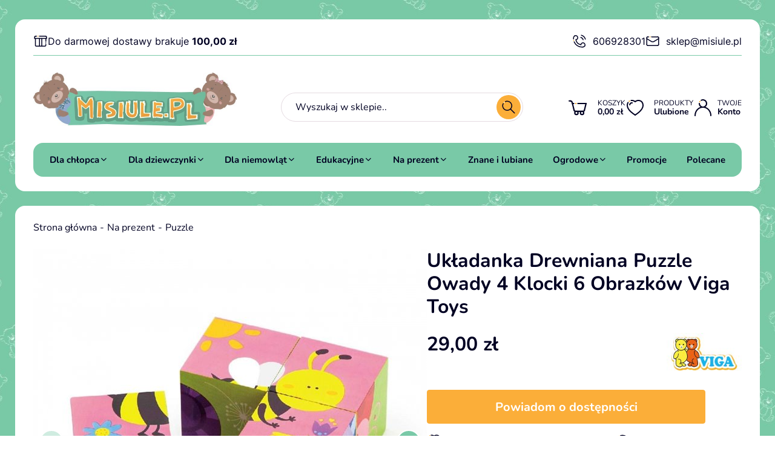

--- FILE ---
content_type: text/html; charset=utf-8
request_url: https://misiule.pl/ukladanka-drewniana-puzzle-owady-4-klocki-6-obrazkow-viga-toys-id-403
body_size: 14977
content:
<!DOCTYPE html><html lang="pl"><head prefix="og: http://ogp.me/ns# fb: http://ogp.me/ns/fb# product: http://ogp.me/ns/product#"><title>Układanka Drewniana Puzzle Owady 4 Klocki 6 Obrazków Viga Toys - 50160 | MISIULE</title><meta charset="UTF-8" /><link rel="preconnect" href="https://www.google-analytics.com" /><link rel="preconnect" href="https://www.googletagmanager.com" /><meta name="viewport" content="width=device-width, initial-scale=1.0" /><link as="image" rel="preload" href="https://misiule.pl/dane/user/7ac18c7395ba4ee9bae85e6b63d047c9.jpg" /><link as="image" rel="preload" href="https://misiule.pl/dane/small/m/mxm.adccb09ace17492ea17c5e33593a50ba.jpg" /><link rel="icon" type="image/png" sizes="192x192" href="/assets/images/favicon/favicon.png" /><link rel="apple-touch-icon" type="image/png" sizes="180x180" href="/assets/images/favicon/apple-touch-icon.png" /><link rel="shortcut icon" href="/favicon.ico" /><meta name="theme-color" content="#ffffff" /><base href="/" /><style>@font-face{font-family:'icomoon';src:url('/assets/fonts/icomoon.ttf?t8z439') format('truetype'),url('/assets/fonts/icomoon.woff?t8z439') format('woff'),url('/assets/fonts/icomoon.svg?t8z439#icomoon') format('svg');font-weight:normal;font-style:normal;font-display:block}@font-face{font-family:'Adjusted Arial Fallback';src:local(Arial);size-adjust:101%;ascent-override:93%;descent-override:normal;line-gap-override:20%}@font-face{font-display:swap;font-family:'Nunito';font-style:normal;font-weight:400;src:url('/assets/fonts/nunito-v26-latin_latin-ext-regular.woff2') format('woff2'),url('/assets/fonts/nunito-v26-latin_latin-ext-regular.ttf') format('truetype')}@font-face{font-display:swap;font-family:'Nunito';font-style:normal;font-weight:700;src:url('/assets/fonts/nunito-v26-latin_latin-ext-700.woff2') format('woff2'),url('/assets/fonts/nunito-v26-latin_latin-ext-700.ttf') format('truetype')}@font-face{font-family:'Adjusted Arial Fallback';src:local(Arial);size-adjust:106%;ascent-override:93%;descent-override:normal;line-gap-override:0}@font-face{font-display:swap;font-family:'Inter';font-style:normal;font-weight:400;src:url('/assets/fonts/inter-v13-latin_latin-ext-regular.woff2') format('woff2'),url('/assets/fonts/inter-v13-latin_latin-ext-regular.ttf') format('truetype')}@font-face{font-display:swap;font-family:'Inter';font-style:normal;font-weight:700;src:url('/assets/fonts/inter-v13-latin_latin-ext-700.woff2') format('woff2'),url('/assets/fonts/inter-v13-latin_latin-ext-700.ttf') format('truetype')}</style><script src="/dist/v-638905904552357008/bundle.modern.js"></script><script>var dataLayer=window.dataLayer||[];</script><link rel="stylesheet" href="/dist/v-638905904537427144/base.css" /><link rel="preload" href="/dist/v-638905904578841949/lazy_detail.css" as="style" onload="this.onload=null;this.rel='stylesheet'" /><link rel="preload" href="/dist/v-638905904603208404/tools.css" as="style" onload="this.onload=null;this.rel='stylesheet'" /><link rel="stylesheet" href="/dist/v-638905904589571234/rwd.css" /><script>var match=window.navigator.userAgent.match(/Firefox\/([0-9]+)\./);if(match){var ver=match?parseInt(match[1]):0;if(ver<85){(function(){var stylesArr=['/dist/v-638905904582906609/lazy_listing.css','/dist/v-638905904603208404/tools.css','/dist/v-638905904578841949/lazy_detail.css','/dist/v-638905904584248307/lazy_mainpage.css'];for(var i=0;i<stylesArr.length;i++){var cssMain=document.createElement('link');cssMain.href=stylesArr[i];cssMain.rel='stylesheet';cssMain.type='text/css';document.getElementsByTagName('head')[0].appendChild(cssMain);console.log(cssMain);}})();}}</script><script async="async" src="https://www.googletagmanager.com/gtag/js?id=231843388"></script><script>window.dataLayer=window.dataLayer||[];function gtag(){dataLayer.push(arguments)};gtag('js',new Date());gtag('config','231843388');</script><link rel="canonical" href="https://misiule.pl/ukladanka-drewniana-puzzle-owady-4-klocki-6-obrazkow-viga-toys-id-403" /><script type="application/ld+json">[{"@context":"http://schema.org/","@type":"OfferShippingDetails","shippingRate":{"@type":"MonetaryAmount","value":"12.90","currency":"PLN"},"shippingDestination":{"@type":"DefinedRegion","addressCountry":"PL"},"deliveryTime":{"@type":"ShippingDeliveryTime","handlingTime":{"@type":"QuantitativeValue","minValue":1,"maxValue":1,"unitCode":"DAY"},"transitTime":{"@type":"QuantitativeValue","minValue":3,"maxValue":3,"unitCode":"DAY"}}},{"@context":"http://schema.org/","@type":"Product","name":"Układanka Drewniana Puzzle Owady 4 Klocki 6 Obrazków Viga Toys","image":["https://misiule.pl/dane/full/m/mxm.adccb09ace17492ea17c5e33593a50ba.jpg","https://misiule.pl/dane/full/c/cbl.ca00ab09367848f99c2d1d1c669ca3d6.jpg","https://misiule.pl/dane/full/a/az1.94fda13144f745e2881e83531d354977.jpg","https://misiule.pl/dane/full/4/4cv.097d0542f3764bb49a44d985feeec264.jpg"],"sku":403,"mpn":"50160","gtin13":"6934510501600","description":null,"brand":{"@type":"brand","name":"VIGA TOYS"},"offers":{"@type":"offer","url":"https://misiule.pl/ukladanka-drewniana-puzzle-owady-4-klocki-6-obrazkow-viga-toys-id-403","priceValidUntil":"2026-02-06T15:17:39.9815982Z","priceCurrency":"PLN","price":"29.00","availability":"http://schema.org/InStock","itemCondition":"http://schema.org/NewCondition","shippingDetails":[{"@context":"http://schema.org/","@type":"OfferShippingDetails","shippingRate":{"@type":"MonetaryAmount","value":"12.90","currency":"PLN"},"shippingDestination":{"@type":"DefinedRegion","addressCountry":"PL"},"deliveryTime":{"@type":"ShippingDeliveryTime","handlingTime":{"@type":"QuantitativeValue","minValue":1,"maxValue":1,"unitCode":"DAY"},"transitTime":{"@type":"QuantitativeValue","minValue":3,"maxValue":3,"unitCode":"DAY"}}}]},"review":[],"aggregateRating":null},{"@context":"http://schema.org/","@type":"BreadcrumbList","itemListElement":[{"@type":"ListItem","position":1,"item":"https://misiule.pl","name":"Strona główna"},{"@type":"ListItem","position":2,"item":"https://misiule.pl/na-prezent-cat-5","name":"Na prezent"},{"@type":"ListItem","position":3,"item":"https://misiule.pl/puzzle-cat-44","name":"Puzzle"}]}]</script><meta property="og:title" content="Układanka Drewniana Puzzle Owady 4 Klocki 6 Obrazków Viga Toys" /><meta property="og:description" /><meta property="og:url" content="https://misiule.pl/ukladanka-drewniana-puzzle-owady-4-klocki-6-obrazkow-viga-toys-id-403" /><meta property="og:image" content="https://misiule.pl/dane/full/m/mxm.adccb09ace17492ea17c5e33593a50ba.jpg" /><meta property="og:type" content="product" /><meta property="product:price:amount" content="29.00" /><meta property="product:price:currency" content="PLN" /><meta property="product:availability" content="instock" /><meta name="description" content="Układanka Drewniana Puzzle Owady 4 Klocki 6 Obrazków Viga Toys - " /></head><body data-type="detail" data-canvas-filter="" style="background-image:url(/dane/user/7ac18c7395ba4ee9bae85e6b63d047c9.jpg)"><div id="AfterBodyContainer"></div><div id="container"><div class="inner-wrapper"><div class="header-sentinel"></div><div class="privacy-sentinel"></div><header class="shop-header"><div class="inner"><div class="top-bar"><div class="header-shipment-wrapper"><img src="/assets/images/box-svg.svg" alt="Ikona pudełka" /> <span class="header-shipment" data-free-shipment-value="100">Do darmowej dostawy brakuje</span></div><ul class="header-contact"><li><a class="phone" href='tel:606928301' title="Zadzwoń do nas"><img src="/assets/images/phone-svg.svg" alt="Ikona telefonu" />606928301</a></li><li><a class="email" href='mailto:sklep@misiule.pl' title="Wyślij do nas email"><img src="/assets/images/mail-svg.svg" alt="Ikona koperty" />sklep@misiule.pl</a></li></ul></div><div class="shop-header-container"><a href="/" class="logo" title="Przejdź na stronę główną sklepu"> <img src="/dane/user/5bb1596381d340659eea20586ed588eb.jpg" alt="MISIULE" width="336" height="88" /> </a><div id="search-engine"><form action="szukaj" method="get"><input type="text" autocomplete="off" maxlength="150" title="Tutaj wpisz wyszukiwaną frazę, np. oznaczenie modelu, lub też część nazwy" placeholder="Wyszukaj w sklepie.." name="query" /> <button id="searchbutton" type="submit" title="Wyszukaj w sklepie"><img src="/assets/images/search-svg.svg" alt="Ikona lupy" /></button><div id="suggestions"><div class="suggestions-loading"><span></span></div><span class="no-products-info">Nie znaleziono produktów</span><div class="suggestion-column-wrapper"><div class="suggestion-left-column"><ul class="suggestion-result-categories hidden" data-label="Kategorie"></ul><ul class="suggestion-result-producers hidden" data-label="Producenci"></ul></div><ul class="suggestion-result-products hidden" data-label="Produkty"></ul></div><ul class="suggestion-last-phrases hidden"></ul><a class="suggestions-advanced-search" href="/advanced_search" title="Wyszukiwanie zaawansowane">Wyszukiwanie zaawansowane</a></div><span class="search-engine-close">Wyszukiwanie</span></form></div><div class="header-tools-wrapper"><span class="search-engine-trigger"> <svg width="32" height="32" viewBox="0 0 32 32" fill="none" xmlns="http://www.w3.org/2000/svg"><path d="M13.0084 23.9646C10.3374 23.9646 7.67493 23.0146 5.61093 21.1511C1.87993 17.7831 0.923434 12.1326 3.33643 7.71612C3.60093 7.23112 4.20843 7.05262 4.69343 7.31812C5.17793 7.58262 5.35643 8.19012 5.09143 8.67512C3.11693 12.2886 3.89943 16.9111 6.95043 19.6666C10.0274 22.4436 14.7304 22.7421 18.1319 20.3786C21.5459 18.0071 22.8924 13.4821 21.3344 9.61862C19.5949 5.30512 14.5834 2.98362 10.1664 4.44462C9.87643 4.54012 9.58943 4.65162 9.31343 4.77512C8.81043 5.00112 8.21843 4.77612 7.99193 4.27112C7.76643 3.76712 7.99193 3.17562 8.49593 2.94962C8.83343 2.79812 9.18393 2.66262 9.53843 2.54512C14.9399 0.75762 21.0639 3.59762 23.1894 8.87012C25.0939 13.5906 23.4469 19.1211 19.2739 22.0206C17.3989 23.3231 15.2004 23.9646 13.0084 23.9646Z" fill="#000022" /><path d="M6.02302 6.81668C5.75352 6.81668 5.48502 6.70818 5.28752 6.49468C4.91302 6.08868 4.93852 5.45618 5.34402 5.08168L5.71152 4.74218C6.11802 4.36768 6.75002 4.39368 7.12452 4.79868C7.49902 5.20468 7.47352 5.83718 7.06802 6.21168L6.70052 6.55168C6.50852 6.72868 6.26502 6.81668 6.02302 6.81668Z" fill="#FBAE39" /><path d="M28.9899 29.9897C28.7339 29.9897 28.4784 29.8922 28.2829 29.6967L19.3539 20.7682C18.9634 20.3777 18.9634 19.7447 19.3539 19.3542C19.7444 18.9637 20.3774 18.9637 20.7679 19.3542L29.6964 28.2827C30.0869 28.6732 30.0869 29.3062 29.6964 29.6967C29.5014 29.8922 29.2454 29.9897 28.9899 29.9897Z" fill="#000022" /></svg> </span> <a title="Zawartość twojego koszyka" href="cart" id="cart-box" data-role="cart-refresh"> <svg xmlns="http://www.w3.org/2000/svg" width="32" height="32" fill="none" viewBox="0 0 32 32"><path fill="#002" d="M27.155 21.335a1.072 1.072 0 0 1-1.04-1.329l2.774-11.228a1.071 1.071 0 0 1 2.08.514L28.195 20.52a1.07 1.07 0 0 1-1.04.815Z" /><path fill="#002" d="M29.929 10.107H16.524a1.072 1.072 0 0 1 0-2.143h13.405a1.072 1.072 0 0 1 0 2.143Z" /><path fill="#FBAE39" d="M13.31 10.107h-.536a1.072 1.072 0 0 1 0-2.143h.535a1.072 1.072 0 0 1 0 2.143Z" /><path fill="#002" d="M9.559 10.107H7.416a1.072 1.072 0 0 1 0-2.143H9.56a1.072 1.072 0 0 1 0 2.143ZM23.3 28.321a3.755 3.755 0 0 1-3.75-3.75 3.755 3.755 0 0 1 3.75-3.75 3.755 3.755 0 0 1 3.75 3.75 3.755 3.755 0 0 1-3.75 3.75Zm0-5.357c-.871 0-1.607.736-1.607 1.607s.736 1.607 1.607 1.607a1.63 1.63 0 0 0 1.607-1.607 1.63 1.63 0 0 0-1.607-1.607Zm-9.255 5.357a3.755 3.755 0 0 1-3.75-3.75 3.755 3.755 0 0 1 3.75-3.75 3.755 3.755 0 0 1 3.75 3.75 3.755 3.755 0 0 1-3.75 3.75Zm0-5.357c-.871 0-1.607.736-1.607 1.607s.736 1.607 1.607 1.607 1.607-.736 1.607-1.607a1.63 1.63 0 0 0-1.607-1.607Z" /><path fill="#002" d="M6.96 8.265c-.481 0-.92-.327-1.04-.815a2.14 2.14 0 0 0-2.08-1.63 1.072 1.072 0 0 1 0-2.143A4.278 4.278 0 0 1 8 6.936a1.071 1.071 0 0 1-1.04 1.329Z" /><path fill="#002" d="M10.189 21.335a1.07 1.07 0 0 1-1.04-.815L5.922 7.45a1.071 1.071 0 0 1 2.08-.514l3.23 13.07a1.071 1.071 0 0 1-1.042 1.33ZM3.84 5.821H2.071a1.072 1.072 0 0 1 0-2.143h1.77a1.072 1.072 0 0 1 0 2.143Zm21.234 17.143a1.072 1.072 0 0 1 0-2.143 1.07 1.07 0 0 0 1.04-.815 1.07 1.07 0 1 1 2.08.514 3.207 3.207 0 0 1-3.12 2.444Z" /><path fill="#002" d="M25.074 22.964H12.271a1.072 1.072 0 0 1 0-2.143h12.803a1.072 1.072 0 0 1 0 2.143Z" /><path fill="#002" d="M12.27 22.964a3.208 3.208 0 0 1-3.12-2.444 1.071 1.071 0 1 1 2.08-.514c.118.48.546.815 1.04.815a1.072 1.072 0 0 1 0 2.143Z" /></svg> <span data-current-payment-value="0">Koszyk</span> <b>0,00 zł</b> </a> <a href="wishlist" id="wishlist-box" data-wishlist-count="0" title="Ulubione"> <svg xmlns="http://www.w3.org/2000/svg" width="32" height="32" fill="none" viewBox="0 0 32 32"><path fill="#002" d="M16.017 29.052a.99.99 0 0 1-.557-.17c-2.269-1.522-4.91-3.377-7.301-5.587-4.07-3.763-6.08-7.456-6.141-11.29A10.064 10.064 0 0 1 3.37 6.978 1 1 0 0 1 5.1 7.98a8.053 8.053 0 0 0-1.082 4.01c.052 3.24 1.85 6.464 5.499 9.836 2.29 2.117 4.853 3.915 7.058 5.396a1 1 0 0 1-.558 1.83Z" /><path fill="#FBAE39" d="M6.232 6.27a1 1 0 0 1-.542-1.84l.42-.27a1 1 0 1 1 1.08 1.683l-.42.27a1 1 0 0 1-.54.159Z" /><path fill="#002" d="M16.017 6.924a.998.998 0 0 1-.612-.21c-1.726-1.337-3.892-1.972-5.797-1.701a1 1 0 0 1-.283-1.98c2.465-.354 5.127.413 7.305 2.1a1 1 0 0 1-.613 1.791ZM7.106 12.07a1.001 1.001 0 0 1-.982-1.193c.155-.792.59-2.248 1.762-3.103.917-.669 2.162-.957 3.33-.771a1 1 0 0 1-.315 1.975c-.644-.104-1.348.055-1.836.411-.454.331-.81 1.014-.98 1.873a1 1 0 0 1-.98.807Z" /><path fill="#002" d="M16.019 29.052a1.001 1.001 0 0 1-.559-1.83c1.703-1.143 2.985-2.054 4.158-2.953 2.86-2.193 6.33-5.208 7.791-9.089 1.206-3.2.55-7.584-2.638-9.378-2.452-1.378-5.647-1.02-8.14.913a1 1 0 0 1-1.226-1.581c3.13-2.427 7.191-2.848 10.346-1.075 4.28 2.408 5.012 7.89 3.53 11.826-1.64 4.355-5.375 7.616-8.446 9.97-1.207.926-2.521 1.86-4.26 3.027a.993.993 0 0 1-.556.17Z" /></svg> <span>Produkty</span> <b>Ulubione</b> </a> <a class="log-button" href="login" title="Konto"> <svg xmlns="http://www.w3.org/2000/svg" width="32" height="32" fill="none" viewBox="0 0 32 32"><path fill="#002" d="M15.99 15.993a6.972 6.972 0 0 1-3.167-.756A7.065 7.065 0 0 1 9 8.997a1 1 0 0 1 2 0 5.048 5.048 0 0 0 2.732 4.458 5.025 5.025 0 0 0 5.273-.46 5.048 5.048 0 0 0 1.912-4.91 5.041 5.041 0 0 0-3.463-3.872 5.04 5.04 0 0 0-3.796.367 1 1 0 0 1-.936-1.767 7.06 7.06 0 0 1 5.313-.515 7.062 7.062 0 0 1 4.849 5.425 7.062 7.062 0 0 1-2.677 6.87 7.012 7.012 0 0 1-4.217 1.4Z" /><path fill="#FBAE39" d="M10.733 7.122a1 1 0 0 1-.856-1.515l.258-.43a1.001 1.001 0 0 1 1.714 1.031l-.257.429a1 1 0 0 1-.859.485Z" /><path fill="#002" d="M29 29.998a1 1 0 0 1-1-.988c-.028-2.235-.483-4.257-1.353-6.008-1.75-3.521-4.766-5.98-8.278-6.749-3.514-.767-7.364.287-10.044 2.754C5.585 21.527 4.05 25.08 4 29.01c-.007.552-.446 1.01-1.012.988A1 1 0 0 1 2 28.985c.057-4.486 1.822-8.552 4.97-11.449 3.153-2.902 7.684-4.142 11.826-3.236 4.107.898 7.622 3.746 9.642 7.813 1.004 2.022 1.53 4.334 1.562 6.873a1 1 0 0 1-.987 1.012H29Z" /></svg> <span>Twoje</span> <b>Konto</b> </a><div class="tree-trigger" title="Menu"><i class="hamburger-icon"> <span></span> <span></span> <span></span> </i></div></div></div><nav id="main-bar"><div class="tree-canvas"></div><div id="tree" class="item"><span class="close-tree-rwd"></span> <nav><ul data-parent-name="Main" data-parent-url="/main-cat-0"><li data-count="247" class="t0 parent uparrow"><a title="Dla chłopca" href="/dla-chlopca-cat-1">Dla chłopca</a><ul data-parent-name="Dla chłopca" data-parent-url="/dla-chlopca-cat-1"><li data-count="40" class="t1 parent uparrow"><a title="Auta i pojazdy" href="/auta-i-pojazdy-cat-8">Auta i pojazdy</a><ul data-parent-name="Auta i pojazdy" data-parent-url="/auta-i-pojazdy-cat-8"><li data-count="0" class="t2"><a title="Wozy strażackie" href="/wozy-strazackie-cat-53">Wozy strażackie</a></li><li data-count="0" class="t2"><a title="Karetki pogotowia" href="/karetki-pogotowia-cat-54">Karetki pogotowia</a></li><li data-count="0" class="t2"><a title="Radiowozy policyjne" href="/radiowozy-policyjne-cat-55">Radiowozy policyjne</a></li><li data-count="0" class="t2"><a title="Inne pojazdy" href="/inne-pojazdy-cat-64">Inne pojazdy</a></li><li data-count="0" class="t2"><a title="Pojazdy specjalistyczne" href="/pojazdy-specjalistyczne-cat-70">Pojazdy specjalistyczne</a></li></ul></li><li data-count="15" class="t1 parent uparrow"><a title="Tory i garaże" href="/tory-i-garaze-cat-9">Tory i garaże</a><ul data-parent-name="Tory i garaże" data-parent-url="/tory-i-garaze-cat-9"><li data-count="0" class="t2"><a title="Tory wyścigowe" href="/tory-wyscigowe-cat-56">Tory wyścigowe</a></li><li data-count="0" class="t2"><a title="Parkingi i garaże" href="/parkingi-i-garaze-cat-57">Parkingi i garaże</a></li></ul></li><li data-count="7" class="t1 parent uparrow"><a title="Zdalnie sterowane" href="/zdalnie-sterowane-cat-10">Zdalnie sterowane</a><ul data-parent-name="Zdalnie sterowane" data-parent-url="/zdalnie-sterowane-cat-10"><li data-count="0" class="t2"><a title="Auta terenowe" href="/auta-terenowe-cat-66">Auta terenowe</a></li><li data-count="0" class="t2"><a title="Auta wyścigowe" href="/auta-wyscigowe-cat-67">Auta wyścigowe</a></li><li data-count="0" class="t2"><a title="Pojazdy specjalistyczne" href="/pojazdy-specjalistyczne-cat-68">Pojazdy specjalistyczne</a></li><li data-count="0" class="t2"><a title="Modele latające" href="/modele-latajace-cat-69">Modele latające</a></li></ul></li><li data-count="20" class="t1 parent uparrow"><a title="Majsterkowicz" href="/majsterkowicz-cat-11">Majsterkowicz</a><ul data-parent-name="Majsterkowicz" data-parent-url="/majsterkowicz-cat-11"><li data-count="0" class="t2"><a title="Warsztaty zabawkowe" href="/warsztaty-zabawkowe-cat-71">Warsztaty zabawkowe</a></li><li data-count="0" class="t2"><a title="Skrzynki z narzędziami" href="/skrzynki-z-narzedziami-cat-72">Skrzynki z narzędziami</a></li><li data-count="0" class="t2"><a title="Narzędzia zabawkowe" href="/narzedzia-zabawkowe-cat-73">Narzędzia zabawkowe</a></li></ul></li><li data-count="63" class="t1 parent uparrow"><a title="Klocki" href="/klocki-cat-12">Klocki</a><ul data-parent-name="Klocki" data-parent-url="/klocki-cat-12"><li data-count="0" class="t2"><a title="Klocki drewniane" href="/klocki-drewniane-cat-48">Klocki drewniane</a></li><li data-count="3" class="t2"><a title="Klocki konstrukcyjne" href="/klocki-konstrukcyjne-cat-49">Klocki konstrukcyjne</a></li><li data-count="4" class="t2"><a title="Klocki magnetyczne" href="/klocki-magnetyczne-cat-50">Klocki magnetyczne</a></li><li data-count="0" class="t2"><a title="Klocki montessori" href="/klocki-montessori-cat-52">Klocki montessori</a></li><li data-count="0" class="t2"><a title="Klocki plastikowe" href="/klocki-plastikowe-cat-58">Klocki plastikowe</a></li><li data-count="0" class="t2"><a title="Klocki gumowe" href="/klocki-gumowe-cat-59">Klocki gumowe</a></li></ul></li><li data-count="17" class="t1"><a title="Pociągi i kolejki" href="/pociagi-i-kolejki-cat-13">Pociągi i kolejki</a></li><li data-count="70" class="t1 parent uparrow"><a title="Gry" href="/gry-cat-14">Gry</a><ul data-parent-name="Gry" data-parent-url="/gry-cat-14"><li data-count="1" class="t2"><a title="Gry edukacyjne" href="/gry-edukacyjne-cat-51">Gry edukacyjne</a></li><li data-count="0" class="t2"><a title="Gry zręcznościowe" href="/gry-zrecznosciowe-cat-60">Gry zręcznościowe</a></li><li data-count="0" class="t2"><a title="Gry planszowe" href="/gry-planszowe-cat-61">Gry planszowe</a></li><li data-count="0" class="t2"><a title="Gry pamięciowe" href="/gry-pamieciowe-cat-62">Gry pamięciowe</a></li><li data-count="0" class="t2"><a title="Pierwsze gry" href="/pierwsze-gry-cat-63">Pierwsze gry</a></li></ul></li><li data-count="15" class="t1"><a title="Figurki" href="/figurki-cat-15">Figurki</a></li><li data-count="0" class="t1"><a title="Samoloty" href="/samoloty-cat-65">Samoloty</a></li></ul></li><li data-count="167" class="t0 parent uparrow"><a title="Dla dziewczynki" href="/dla-dziewczynki-cat-2">Dla dziewczynki</a><ul data-parent-name="Dla dziewczynki" data-parent-url="/dla-dziewczynki-cat-2"><li data-count="17" class="t1"><a title="Przytulanki i maskotki" href="/przytulanki-i-maskotki-cat-18">Przytulanki i maskotki</a></li><li data-count="9" class="t1"><a title="Misie" href="/misie-cat-19">Misie</a></li><li data-count="19" class="t1"><a title="Lalki " href="/lalki--cat-20">Lalki </a></li><li data-count="17" class="t1"><a title="Domki dla lalek" href="/domki-dla-lalek-cat-21">Domki dla lalek</a></li><li data-count="10" class="t1"><a title="Wózki dla lalek" href="/wozki-dla-lalek-cat-22">W&#243;zki dla lalek</a></li><li data-count="52" class="t1"><a title="Kuchnie zabawkowe" href="/kuchnie-zabawkowe-cat-23">Kuchnie zabawkowe</a></li><li data-count="10" class="t1"><a title="Toaletki" href="/toaletki-cat-25">Toaletki</a></li><li data-count="20" class="t1"><a title="Sklepy Zabawkowe" href="/sklepy-zabawkowe-cat-26">Sklepy Zabawkowe</a></li><li data-count="13" class="t1"><a title="Mała gosposia" href="/mala-gosposia-cat-27">Mała gosposia</a></li></ul></li><li data-count="63" class="t0 parent uparrow"><a title="Dla niemowląt" href="/dla-niemowlat-cat-3">Dla niemowląt</a><ul data-parent-name="Dla niemowląt" data-parent-url="/dla-niemowlat-cat-3"><li data-count="5" class="t1"><a title="Maty edukacyjne" href="/maty-edukacyjne-cat-28">Maty edukacyjne</a></li><li data-count="18" class="t1"><a title="Grzechotki i gryzaki" href="/grzechotki-i-gryzaki-cat-29">Grzechotki i gryzaki</a></li><li data-count="22" class="t1"><a title="Do kąpieli" href="/do-kapieli-cat-30">Do kąpieli</a></li><li data-count="15" class="t1"><a title="Zabawki do zasypiania" href="/zabawki-do-zasypiania-cat-31">Zabawki do zasypiania</a></li><li data-count="3" class="t1"><a title="Pozostałe" href="/pozostale-cat-47">Pozostałe</a></li></ul></li><li data-count="187" class="t0 parent uparrow"><a title="Edukacyjne" href="/edukacyjne-cat-4">Edukacyjne</a><ul data-parent-name="Edukacyjne" data-parent-url="/edukacyjne-cat-4"><li data-count="47" class="t1"><a title="Tablice edukacyjne" href="/tablice-edukacyjne-cat-32">Tablice edukacyjne</a></li><li data-count="38" class="t1"><a title="Sortery" href="/sortery-cat-33">Sortery</a></li><li data-count="11" class="t1"><a title="Stoliki edukacyjne" href="/stoliki-edukacyjne-cat-34">Stoliki edukacyjne</a></li><li data-count="11" class="t1"><a title="Labirynty" href="/labirynty-cat-35">Labirynty</a></li><li data-count="26" class="t1"><a title="Jeździki" href="/jezdziki-cat-36">Jeździki</a></li><li data-count="47" class="t1"><a title="Montessori" href="/montessori-cat-39">Montessori</a></li><li data-count="7" class="t1"><a title="Pozostałe" href="/pozostale-cat-46">Pozostałe</a></li></ul></li><li data-count="64" class="t0 parent downarrow"><a title="Na prezent" href="/na-prezent-cat-5">Na prezent</a><ul data-parent-name="Na prezent" data-parent-url="/na-prezent-cat-5"><li data-count="26" class="t1"><a title="Zestawy do zabawy" href="/zestawy-do-zabawy-cat-17">Zestawy do zabawy</a></li><li data-count="21" class="t1 selected"><a title="Puzzle" href="/puzzle-cat-44">Puzzle</a></li><li data-count="17" class="t1"><a title="Gry" href="/gry-cat-45">Gry</a></li></ul></li><li data-count="10" class="t0"><a title="Znane i lubiane" href="/znane-i-lubiane-cat-6">Znane i lubiane</a></li><li data-count="52" class="t0 parent uparrow"><a title="Ogrodowe" href="/ogrodowe-cat-7">Ogrodowe</a><ul data-parent-name="Ogrodowe" data-parent-url="/ogrodowe-cat-7"><li data-count="8" class="t1"><a title="Hulajnogi" href="/hulajnogi-cat-16">Hulajnogi</a></li><li data-count="26" class="t1"><a title="Do piaskownicy" href="/do-piaskownicy-cat-40">Do piaskownicy</a></li><li data-count="9" class="t1"><a title="Rowerki" href="/rowerki-cat-41">Rowerki</a></li><li data-count="9" class="t1"><a title="Huśtawki" href="/hustawki-cat-42">Huśtawki</a></li></ul></li></ul><ul class="cms-rwd"></ul></nav></div><ul class="mainmenu"><li title="Promocje"><a href="/promocje-coll-1">Promocje</a></li><li title="Polecane"><a href="/polecane-coll-6">Polecane</a></li></ul></nav></div></header><div class="main-wrapper"><main class="inner"><div id="content"><div id="breadcrumb"><span class="breadcrumb-end"></span> <span class="breadcrumb-end"></span><ul><li><a title="Strona główna" href="https://misiule.pl">Strona gł&#243;wna</a></li><li><a title="Na prezent" href="https://misiule.pl/na-prezent-cat-5">Na prezent</a></li><li><a title="Puzzle" href="https://misiule.pl/puzzle-cat-44">Puzzle</a></li></ul></div><div class="detail-main-wrapper"><div class="detail-columns-wrapper"><div class="detail-left-column"><section id="detail-images" class="gallery"><div class="swiper product-images"><div class="swiper-wrapper"><a data-run-fancybox="" title="Układanka Drewniana Puzzle Owady 4 Klocki 6 Obrazków Viga Toys" class="size-full swiper-slide" href="/dane/source/m/mxm.adccb09ace17492ea17c5e33593a50ba.jpg"> <picture><source media="(max-width: 350px)" srcset="/dane/small/m/mxm.adccb09ace17492ea17c5e33593a50ba.jpg" /><img width="650" height="650" src="/dane/full/m/mxm.adccb09ace17492ea17c5e33593a50ba.jpg" class="img-crop" fetchpriority="high" alt="Układanka Drewniana Puzzle Owady 4 Klocki 6 Obrazków Viga Toys" /> </picture> </a> <a data-run-fancybox="" title="Układanka Drewniana Puzzle Owady 4 Klocki 6 Obrazków Viga Toys" class="size-full swiper-slide" href="/dane/source/c/cbl.ca00ab09367848f99c2d1d1c669ca3d6.jpg"> <picture><source media="(max-width: 350px)" data-srcset="/dane/small/c/cbl.ca00ab09367848f99c2d1d1c669ca3d6.jpg" /><img width="650" height="650" data-src="/dane/full/c/cbl.ca00ab09367848f99c2d1d1c669ca3d6.jpg" class="lazyload img-crop" alt="Układanka Drewniana Puzzle Owady 4 Klocki 6 Obrazków Viga Toys" /> </picture> </a> <a data-run-fancybox="" title="Układanka Drewniana Puzzle Owady 4 Klocki 6 Obrazków Viga Toys" class="size-full swiper-slide" href="/dane/source/a/az1.94fda13144f745e2881e83531d354977.jpg"> <picture><source media="(max-width: 350px)" data-srcset="/dane/small/a/az1.94fda13144f745e2881e83531d354977.jpg" /><img width="650" height="650" data-src="/dane/full/a/az1.94fda13144f745e2881e83531d354977.jpg" class="lazyload img-crop" alt="Układanka Drewniana Puzzle Owady 4 Klocki 6 Obrazków Viga Toys" /> </picture> </a> <a data-run-fancybox="" title="Układanka Drewniana Puzzle Owady 4 Klocki 6 Obrazków Viga Toys" class="size-full swiper-slide" href="/dane/source/4/4cv.097d0542f3764bb49a44d985feeec264.jpg"> <picture><source media="(max-width: 350px)" data-srcset="/dane/small/4/4cv.097d0542f3764bb49a44d985feeec264.jpg" /><img width="650" height="650" data-src="/dane/full/4/4cv.097d0542f3764bb49a44d985feeec264.jpg" class="lazyload img-crop" alt="Układanka Drewniana Puzzle Owady 4 Klocki 6 Obrazków Viga Toys" /> </picture> </a></div></div><div class="swiper-button-prev detail-swiper-button"></div><div class="swiper-button-next detail-swiper-button"></div><div class="swiper product-images-mini"><div class="swiper-wrapper"><div class="size-custom swiper-slide"><img data-src="/dane/small/m/mxm.adccb09ace17492ea17c5e33593a50ba.jpg" alt="Układanka Drewniana Puzzle Owady 4 Klocki 6 Obrazków Viga Toys" class="lazyload img-crop" width="110" height="110" /></div><div class="size-custom swiper-slide"><img data-src="/dane/small/c/cbl.ca00ab09367848f99c2d1d1c669ca3d6.jpg" alt="Układanka Drewniana Puzzle Owady 4 Klocki 6 Obrazków Viga Toys" class="lazyload img-crop" width="110" height="110" /></div><div class="size-custom swiper-slide"><img data-src="/dane/small/a/az1.94fda13144f745e2881e83531d354977.jpg" alt="Układanka Drewniana Puzzle Owady 4 Klocki 6 Obrazków Viga Toys" class="lazyload img-crop" width="110" height="110" /></div><div class="size-custom swiper-slide"><img data-src="/dane/small/4/4cv.097d0542f3764bb49a44d985feeec264.jpg" alt="Układanka Drewniana Puzzle Owady 4 Klocki 6 Obrazków Viga Toys" class="lazyload img-crop" width="110" height="110" /></div></div></div><span class="detail-promo-badge" data-role="product-discount-percentage"></span></section></div><div class="detail-right-column"><section id="detail-info" data-scope="addcart" class='cart-disabled'><h1 class="headline detail-headline">Układanka Drewniana Puzzle Owady 4 Klocki 6 Obrazk&#243;w Viga Toys</h1><div class="detail-pricing-wrapper"><div class="detail-pricing"><del><span data-role="product-oldprice"></span></del> <b><span data-role="product-price">29,00</span></b> <span class="promo-text"></span></div><a href="/viga-toys-prod-17" class="detail-producer-logo"> <img loading="lazy" src="/dane/producer/829e26b6c7734006abef36f44ad4b58e.jpg" alt="VIGA TOYS" width="160" height="80" /> </a><div class="detail-omnibus-wrapper"><div class="detail-omnibus" data-role="omnibus-lowest-price" data-tippy-content="Najniższa cena z 30 dni poprzedzających rozpoczęcie promocji"></div></div></div><div class="detail-options" data-role="option-view" data-optionid="402"></div><div class="detail-adding"><div class="detail-amount"><button class="minus" tabindex="0" role="button" title="Zmniejsz ilość"></button> <label for="addproductamount"> Ilość: </label> <input data-role="product-amount" id="addproductamount" type="number" title="Ilość sztuk" value="1" autocomplete="off" /> <button class="plus" tabindex="0" role="button" title="Zwiększ ilość"></button></div><button data-pid="403" class="buy-button cartadder active-button">Dodaj do koszyka</button> <button class="availability-modal-trigger">Powiadom o dostępności</button></div><div class="detail-buttons-wrapper"><button class="detail-wishlist" data-wishlist-id="403"><img class="lazyload" data-src="/assets/images/heart-svg.svg" alt="Ikona serca" />Dodaj do ulubionych</button> <button class="detail-ask-button" data-id="403" data-modal-form="1"><img class="lazyload" data-src="/assets/images/chat-svg.svg" alt="Ikona czatu" />Zapytaj o produkt</button></div></section></div></div><div class="detail-main-info"><article id="detail-description" class="user-custom-content"><h2 class="headline">Opis produktu</h2><p><strong>Układanka w postaci sześciennych klocków</strong> od <strong><a href="https://brykacze.pl/zabawki-viga-toys/48" style="color:#666666" target="_blank">Viga</a> Toys</strong> to idealny sposób na<strong> ćwiczenie koncentracji i logicznego myślenia</strong> u dziecka już <strong>od 24 miesiąca życia!</strong> Zestaw zawiera 6 klocków. Dzięki temu, że klocek ma z każdej ściany inny fragment układanki może powstać, <strong>aż 6 różnych zwierzątek. </strong>Okazy, których obrazki można ułożyć z układanki, to <b>ślimak, pszczoła, biedronka, motyl, mrówka, </b>oraz<b> ważka. </b>Dziecko rozwiązując łamigłówkę, może nauczyć się nazw różnych zwierząt, które nas otaczają. Całość wykonana z drewna i pomalowana nietoksycznymi farbami bezpiecznymi dla dzieci i środowiska.</p><p><strong>Charakterystyka:</strong></p><ul><li>- zestaw zawiera <strong>4</strong> <strong>szt bloków</strong> w kształcie sześcianu,</li><li>- każdy blok ma 6 różnych fragmentów kolorowych obrazków,</li><li>- przeznaczone <strong>dla dzieci od 2 roku życia,</strong></li><li>- całość wykonana z najwyższej jakości materiałów <strong>bezpiecznych dla dzieci i środowiska.</strong></li></ul><p><strong>Zabawka rozwija:<br /></strong></p><ul><li>- koncentrację,</li><li>- umiejętność logicznego myślenia,</li><li>- koordynację ręka - oko,</li><li>- zdolności poznawcze,</li><li>- małą motorykę.</li></ul><div class="detail-share-links-wrapper"><span>Udostępnij:</span> <a class="detail-facebook-link" href="https://www.facebook.com/sharer/sharer.php?u=https://misiule.pl/ukladanka-drewniana-puzzle-owady-4-klocki-6-obrazkow-viga-toys-id-403" title="Udostępnij na Facebook" rel="nofollow" target="_blank">Facebook</a> <a class="detail-x-link" href="https://twitter.com/share?url=https://misiule.pl/ukladanka-drewniana-puzzle-owady-4-klocki-6-obrazkow-viga-toys-id-403" title="Udostępnij na X" rel="nofollow" target="_blank"></a> <a class="detail-pinterest-link" href="https://pl.pinterest.com/pin/create/button/?url=https://misiule.pl/dane/full/m/mxm.adccb09ace17492ea17c5e33593a50ba.jpg" title="Udostępnij na Pinterest" rel="nofollow" target="_blank">Pinterest</a></div></article></div></div><div class="availability-modal goshop-modal-content"><div class="availability-modal-inner"><header>Powiadom o dostępności</header><div class="wrapper"><p>Na podany adres e-mail zostanie wysłane powiadomienie, gdy produkt będzie dostępny w naszym magazynie</p><div class="availability-product"><figure><img class="img-contain" alt="Układanka Drewniana Puzzle Owady 4 Klocki 6 Obrazków Viga Toys" src="/dane/small/m/mxm.adccb09ace17492ea17c5e33593a50ba.jpg" /></figure><strong>Układanka Drewniana Puzzle Owady 4 Klocki 6 Obrazk&#243;w Viga Toys</strong></div><div class="input-wrapper"><input type="text" maxlength="100" placeholder="Tu wpisz swój email..." /> <button autocomplete="off" class="confirm-button active-button" id="availability-subscribe">Wyślij</button></div></div></div></div></div><div class="producers-banner"><div class="swiper"><div class="swiper-wrapper"><a href="/classic-world-prod-1" class="swiper-slide"> <img class="lazyload" data-src="/dane/producer/f12746a084fe4553a1ecdfe07a6966eb.jpg" alt="Classic World" width="180" height="90" /> </a> <a href="/dickie-toys-prod-12" class="swiper-slide"> <img class="lazyload" data-src="/dane/producer/67980f74fc1b4ab69603ac9f5e58b6b6.jpg" alt="Dickie Toys" width="180" height="90" /> </a> <a href="/eccoiffier-prod-3" class="swiper-slide"> <img class="lazyload" data-src="/dane/producer/29ecb284fb58443a816ca3b7dfda25b4.jpg" alt="Eccoiffier" width="180" height="90" /> </a> <a href="/injusa-prod-7" class="swiper-slide"> <img class="lazyload" data-src="/dane/producer/46727990fdc3467ab371e1adce44feec.jpg" alt="INJUSA" width="180" height="90" /> </a> <a href="/jada-prod-5" class="swiper-slide"> <img class="lazyload" data-src="/dane/producer/5b79c75d75a44010a2cc68ac8b60a206.jpg" alt="JADA" width="180" height="90" /> </a> <a href="/klein-prod-8" class="swiper-slide"> <img class="lazyload" data-src="/dane/producer/7a2cafe975ef45a484174ed113fde615.jpg" alt="KLEIN" width="180" height="90" /> </a> <a href="/little-tikes-prod-6" class="swiper-slide"> <img class="lazyload" data-src="/dane/producer/a07a1b318ca94d58984f13307e4406d2.jpg" alt="LITTLE TIKES" width="180" height="90" /> </a> <a href="/majorette-prod-10" class="swiper-slide"> <img class="lazyload" data-src="/dane/producer/4eec44d1df024cdaa9d8dd268dd71485.jpg" alt="Majorette" width="180" height="90" /> </a> <a href="/masterkidz-prod-11" class="swiper-slide"> <img class="lazyload" data-src="/dane/producer/d8d8bfeb17374a468b179eada2418e04.jpg" alt="MASTERKIDZ" width="180" height="90" /> </a> <a href="/polesie-prod-9" class="swiper-slide"> <img class="lazyload" data-src="/dane/producer/1e7f546038f14ff382b1e599d633ea3e.jpg" alt="POLESIE" width="180" height="90" /> </a> <a href="/simba-prod-13" class="swiper-slide"> <img class="lazyload" data-src="/dane/producer/45a91786e9bb4193891dd06bdf6d2d13.jpg" alt="SIMBA" width="180" height="90" /> </a> <a href="/smoby-prod-14" class="swiper-slide"> <img class="lazyload" data-src="/dane/producer/9c9745df40a945c3abfcc521718884d4.jpg" alt="smoby" width="180" height="90" /> </a> <a href="/step-2-prod-15" class="swiper-slide"> <img class="lazyload" data-src="/dane/producer/03a47f5d6a8c4f7ea862a7866e02bd06.jpg" alt="STEP 2" width="180" height="90" /> </a> <a href="/tookytoy-prod-16" class="swiper-slide"> <img class="lazyload" data-src="/dane/producer/3e7fb776d7704e28bf8c320063144634.jpg" alt="TookyToy" width="180" height="90" /> </a> <a href="/viga-toys-prod-17" class="swiper-slide"> <img class="lazyload" data-src="/dane/producer/829e26b6c7734006abef36f44ad4b58e.jpg" alt="VIGA TOYS" width="180" height="90" /> </a> <a href="/woopie-prod-18" class="swiper-slide"> <img class="lazyload" data-src="/dane/producer/125d0c0b32fc40dea380d2a0c2ebae11.jpg" alt="Woopie" width="180" height="90" /> </a> <a href="/zapfcreation-prod-19" class="swiper-slide"> <img class="lazyload" data-src="/dane/producer/5e3a37edbddb406497fd972cbd55439b.jpg" alt="ZapfCreation" width="180" height="90" /> </a></div></div><div class="swiper-button-prev producer-button"></div><div class="swiper-button-next producer-button"></div></div></main><footer id="footer"><div class="inner"><div class="footer-content"><div class="footer-item contact"><strong class="footer-headline">Masz pytania? Napisz:</strong><ul class="footer-contact"><li><a class="email" href='mailto:sklep@misiule.pl'> <img width="24" height="24" data-src="/assets/images/mail-svg.svg" alt="Ikona koperty" class="lazyload" /> sklep@misiule.pl </a></li><li class="contact-separator">lub zadzwoń:</li><li><a class="phone" href='tel:606928301'> <img width="24" height="24" data-src="/assets/images/phone-svg.svg" alt="Ikona słuchawki" class="lazyload" /> 606928301 </a></li></ul></div><div class="footer-item submenu"><div><strong class="footer-headline">Informacje</strong><ul class="footer-info"><li title="Regulamin sklepu "><a href="https://misiule.pl/cms/regulamin">Regulamin sklepu </a></li><li title="Polityka prywatności"><a href="https://misiule.pl/cms/polityka-prywatnosci">Polityka prywatności</a></li><li title="Odstąpienie od umowy"><a href="https://misiule.pl/cms/odstaienie-od-umowy">Odstąpienie od umowy</a></li><li title="Blog"><a href="https://misiule.pl/cms/blog">Blog</a></li></ul></div></div><div class="footer-item submenu"><div><strong class="footer-headline">Obsługa klienta</strong><ul class="footer-client"><li title="Formy płatności"><a href="https://misiule.pl/cms/formy-platnosci">Formy płatności</a></li><li title="Koszty dostawy"><a href="https://misiule.pl/cms/koszty-dostawy">Koszty dostawy</a></li><li title="Reklamacje"><a href="https://misiule.pl/cms/reklamacje">Reklamacje</a></li></ul></div></div><div class="footer-item custom-footer-img"><a href="/"> <img width="164" height="164" data-src="/dane/user/c9249cfe8dd74bb3ad6ddb070d862be9.jpg" class="lazyload" alt="Grafika w stopce sklepu" /> </a></div></div><div id="newsletter"><header class="newsletter-header"><b>Zapisz się do naszego newslettera</b><p>Aby otrzymywać informacje o promocjach i nowościach w naszym sklepie</p></header><div class="newsletter-input"><input type="text" placeholder="Tu wpisz swój adres email..." title="Wpisz swój email i naciśnij przycisk obok pola tekstowego, aby zapisać się do usługi Newsletter." autocomplete="off" maxlength="150" /> <span class="popup-trigger"><img data-src="/assets/images/mail-svg.svg" alt="Ikona koperty" class="lazyload" /></span></div><div class="goshop-modal-content"><div><strong class="headline">Zapis do newslettera</strong> <label> <input type="checkbox" /> <span></span> Zapoznałem się z regulaminem i polityką prywatności oraz wyrażam zgodę na otrzymywanie informacji o produktach i promocjach w sklepie internetowym misiule.pl za pośrednictwem poczty elektronicznej e-mail. <a style='color:inherit' target='_blank' href='https://misiule.pl/cms/regulamin'>Regulamin</a> <a style='color:inherit' target='_blank' href='https://misiule.pl/cms/polityka-prywatnosci'>Polityka prywatności</a> </label><div class="newsletter-clauses-wrapper"></div><button class="confirm-button active-button" type="submit">Zapisz</button></div></div></div><div class="footer-bottom-bar"><a class="sitemap" href="sitemap">Mapa strony</a> <a class="author" href="https://www.goshop.pl">Projekt graficzny oraz oprogramowanie GOshop.pl</a></div></div></footer></div></div><div id="loading"><div></div></div><button class="privacy-box-trigger" title="Ustawienia prywatności"></button><div id="BeforeBodyEndsContainer"></div></div><script type="text/javascript">window.privacySettings={"description":"Aby zapewnić jak najlepsze wrażenia, korzystamy z technologii, takich jak pliki cookie, do przechowywania i/lub uzyskiwania dostępu do informacji o urządzeniu. Zgoda na te technologie pozwoli nam przetwarzać dane, takie jak zachowanie podczas przeglądania lub unikalne identyfikatory na tej stronie. Brak wyrażenia zgody lub wycofanie zgody może niekorzystnie wpłynąć na niektóre cechy i funkcje.","links":[{"anchor":"Regulamin","link":"https://misiule.pl/cms/regulamin","userInput":"[[cms,1,Regulamin]]"},{"anchor":"Polityka prywatności","link":"https://misiule.pl/cms/polityka-prywatnosci","userInput":"[[cms,2,Polityka prywatności]]"}],"consents":[{"mandatory":true,"key":"mandatory","name":"Obowiązkowe","description":"Aby zapewnić jak najlepsze wrażenia, korzystamy z technologii, takich jak pliki cookie, do przechowywania i/lub uzyskiwania dostępu do informacji o urządzeniu. Zgoda na te technologie pozwoli nam przetwarzać dane, takie jak zachowanie podczas przeglądania lub unikalne identyfikatory na tej stronie. Brak wyrażenia zgody lub wycofanie zgody może niekorzystnie wpłynąć na niektóre cechy i funkcje.","eventName":"mandatory"},{"mandatory":false,"key":"marketing","name":"Marketingowe","description":"Przechowywanie lub dostęp techniczny jest wymagany do tworzenia profili użytkowników w celu wysyłania reklam lub śledzenia użytkownika na stronie internetowej lub na kilku stronach internetowych w podobnych celach marketingowych.","eventName":"marketing"},{"mandatory":false,"key":"analytics","name":"Analityczne","description":"Przechowywanie techniczne lub dostęp, który jest używany wyłącznie do celów statystycznych. Cookie analityczne mogą być używane do analizy odwiedzin w sklepie internetowym..","eventName":"analytics"},{"mandatory":false,"key":"functional","name":"Funkcjonalne","description":"Przechowywanie lub dostęp do danych technicznych jest ściśle konieczny do uzasadnionego celu umożliwienia korzystania z konkretnej usługi wyraźnie żądanej przez subskrybenta lub użytkownika, lub wyłącznie w celu przeprowadzenia transmisji komunikatu przez sieć łączności elektronicznej.","eventName":"functional"}]};</script></body></html>
<!-- Generated:  37,1967 msec --> 

--- FILE ---
content_type: text/css
request_url: https://misiule.pl/dist/v-638905904578841949/lazy_detail.css
body_size: 751
content:
[data-tippy-content]{cursor:help}[data-tippy-content]:after{content:"\e902";font-family:icomoon;font-size:15px;font-weight:400;margin-left:8px}#detail-traits{display:flex;flex-direction:column;gap:10px}#detail-traits .detail-traits__row{display:flex;gap:5px}#detail-traits .detail-traits__cell:first-child{white-space:nowrap}#detail-traits .detail-traits__cell:first-child:after{content:":"}#detail-traits .detail-traits__cell:nth-child(2){font-weight:700}#detail-traits span{line-height:1.4}#detail-traits span:not(:last-child):after{content:",";font-family:Nunito,Adjusted Arial Fallback;font-size:inherit;margin-left:0;margin-right:10px}#detail-traits span:last-child:after{display:none}#detail-traits span[data-tippy-content]{padding-left:18px;position:relative}#detail-traits span[data-tippy-content]:before{content:"\e902";font-family:icomoon;font-size:14px;font-weight:400;left:0;line-height:1;position:absolute;top:50%;transform:translateY(-50%)}#detail-comments{clear:both}#detail-comments h3.headline{margin-bottom:10px}.detail-comments-header{align-items:center;display:flex;flex-direction:column;margin-bottom:32px;text-align:center}.detail-comments-header p{margin-top:10px}.comments-stars-wrapper{align-items:center;display:flex;gap:16px;line-height:calc(var(--fontSize)*var(--lineHeight))}.comments-stars-wrapper>div:first-of-type{font-size:20px;font-weight:700}.comments-stars-wrapper i{font-style:normal}.comments-stars-wrapper li:after{font-size:17px!important}.comments-stars-wrapper .stars-rating{position:relative;top:-2px;width:110px}.comments-stars-wrapper .stars-rating ul{width:110px}.comments-list{display:grid;gap:32px;grid-auto-rows:max-content;grid-template-columns:repeat(2,minmax(0,1fr))}.comment{align-items:flex-start;border-bottom:1px solid #79c9a7;display:flex;flex-wrap:wrap;gap:16px;padding-bottom:16px}.comment cite{background-color:#f2f2f2;border-radius:8px;color:#002;display:block;font-style:normal;padding:24px 32px;width:100%}.comment .comment-stars-date-wrapper{display:flex;flex-direction:column}.comment .author{margin-left:32px}.comment .purchase-confirmed{align-items:center;display:flex;gap:10px;line-height:calc(var(--fontSize)*var(--lineHeight));margin-left:auto;margin-right:32px}.comment .added-date{font-size:12px}.comment .comment-response{border-left:3px solid #fbae39;color:#002;margin:-10px 0 0 32px;padding:10px;width:100%}.comment .comment-response>span{display:block;font-weight:700;margin-bottom:5px}.comment .comment-response cite{background-color:initial;border:0;margin:0;padding:0;width:100%}#detail-tabs{margin-top:var(--rowGap)}#detail-tabs nav{align-items:center;gap:10px;margin-bottom:20px}#detail-tabs nav button{align-items:center;border:2px solid #e5dbe1;display:flex;flex:1 1 0;font-size:16px;font-weight:700;justify-content:center;min-height:58px;padding:0 5px;text-align:center;user-select:none}#detail-tabs nav button[aria-selected=true]{border-color:#fbae39;color:#002}#detail-tabs .products-list{gap:var(--prodGap);grid-template-columns:repeat(var(--prodSwiperCols),minmax(0,1fr))}.availability-modal-wrapper .goshop-modal{padding:0!important}.availability-modal-wrapper .goshop-modal-close{font-size:18px;height:60px;right:0;top:0;width:60px}.availability-modal-wrapper header:before{content:"\e805"}.availability-modal-wrapper .wrapper{display:flex;flex-direction:column;gap:20px;padding:20px}.availability-modal-wrapper p{color:#002}.availability-modal-wrapper .availability-product{align-items:center;display:flex;gap:20px;padding:10px}.availability-modal-wrapper .availability-product>figure{max-width:60px}.availability-modal-wrapper .availability-product>strong{color:#002;font-weight:400}.availability-modal-wrapper .input-wrapper{display:flex;gap:10px}.availability-modal-wrapper .captcha-wrapper{margin:0}

--- FILE ---
content_type: text/css
request_url: https://misiule.pl/dist/v-638905904537427144/base.css
body_size: 11176
content:
@font-face{font-family:swiper-icons;font-style:normal;font-weight:400;src:url("data:application/font-woff;charset=utf-8;base64, [base64]//wADZ2x5ZgAAAywAAADMAAAD2MHtryVoZWFkAAABbAAAADAAAAA2E2+eoWhoZWEAAAGcAAAAHwAAACQC9gDzaG10eAAAAigAAAAZAAAArgJkABFsb2NhAAAC0AAAAFoAAABaFQAUGG1heHAAAAG8AAAAHwAAACAAcABAbmFtZQAAA/gAAAE5AAACXvFdBwlwb3N0AAAFNAAAAGIAAACE5s74hXjaY2BkYGAAYpf5Hu/j+W2+MnAzMYDAzaX6QjD6/4//Bxj5GA8AuRwMYGkAPywL13jaY2BkYGA88P8Agx4j+/8fQDYfA1AEBWgDAIB2BOoAeNpjYGRgYNBh4GdgYgABEMnIABJzYNADCQAACWgAsQB42mNgYfzCOIGBlYGB0YcxjYGBwR1Kf2WQZGhhYGBiYGVmgAFGBiQQkOaawtDAoMBQxXjg/wEGPcYDDA4wNUA2CCgwsAAAO4EL6gAAeNpj2M0gyAACqxgGNWBkZ2D4/wMA+xkDdgAAAHjaY2BgYGaAYBkGRgYQiAHyGMF8FgYHIM3DwMHABGQrMOgyWDLEM1T9/w8UBfEMgLzE////P/5//f/V/xv+r4eaAAeMbAxwIUYmIMHEgKYAYjUcsDAwsLKxc3BycfPw8jEQA/[base64]/uznmfPFBNODM2K7MTQ45YEAZqGP81AmGGcF3iPqOop0r1SPTaTbVkfUe4HXj97wYE+yNwWYxwWu4v1ugWHgo3S1XdZEVqWM7ET0cfnLGxWfkgR42o2PvWrDMBSFj/IHLaF0zKjRgdiVMwScNRAoWUoH78Y2icB/yIY09An6AH2Bdu/UB+yxopYshQiEvnvu0dURgDt8QeC8PDw7Fpji3fEA4z/PEJ6YOB5hKh4dj3EvXhxPqH/SKUY3rJ7srZ4FZnh1PMAtPhwP6fl2PMJMPDgeQ4rY8YT6Gzao0eAEA409DuggmTnFnOcSCiEiLMgxCiTI6Cq5DZUd3Qmp10vO0LaLTd2cjN4fOumlc7lUYbSQcZFkutRG7g6JKZKy0RmdLY680CDnEJ+UMkpFFe1RN7nxdVpXrC4aTtnaurOnYercZg2YVmLN/d/gczfEimrE/fs/bOuq29Zmn8tloORaXgZgGa78yO9/cnXm2BpaGvq25Dv9S4E9+5SIc9PqupJKhYFSSl47+Qcr1mYNAAAAeNptw0cKwkAAAMDZJA8Q7OUJvkLsPfZ6zFVERPy8qHh2YER+3i/BP83vIBLLySsoKimrqKqpa2hp6+jq6RsYGhmbmJqZSy0sraxtbO3sHRydnEMU4uR6yx7JJXveP7WrDycAAAAAAAH//wACeNpjYGRgYOABYhkgZgJCZgZNBkYGLQZtIJsFLMYAAAw3ALgAeNolizEKgDAQBCchRbC2sFER0YD6qVQiBCv/H9ezGI6Z5XBAw8CBK/m5iQQVauVbXLnOrMZv2oLdKFa8Pjuru2hJzGabmOSLzNMzvutpB3N42mNgZGBg4GKQYzBhYMxJLMlj4GBgAYow/P/PAJJhLM6sSoWKfWCAAwDAjgbRAAB42mNgYGBkAIIbCZo5IPrmUn0hGA0AO8EFTQAA")}:root{--swiper-theme-color:#007aff}:host{display:block;margin-left:auto;margin-right:auto;position:relative;z-index:1}.swiper{display:block;list-style:none;margin-left:auto;margin-right:auto;overflow:hidden;overflow:clip;padding:0;position:relative;z-index:1}.swiper-vertical>.swiper-wrapper{flex-direction:column}.swiper-wrapper{box-sizing:initial;display:flex;height:100%;position:relative;transition-property:transform;transition-timing-function:var(--swiper-wrapper-transition-timing-function,initial);width:100%;z-index:1}.swiper-android .swiper-slide,.swiper-ios .swiper-slide,.swiper-wrapper{transform:translateZ(0)}.swiper-horizontal{touch-action:pan-y}.swiper-vertical{touch-action:pan-x}.swiper-slide{display:block;flex-shrink:0;height:100%;position:relative;transition-property:transform;width:100%}.swiper-slide-invisible-blank{visibility:hidden}.swiper-autoheight,.swiper-autoheight .swiper-slide{height:auto}.swiper-autoheight .swiper-wrapper{align-items:flex-start;transition-property:transform,height}.swiper-backface-hidden .swiper-slide{backface-visibility:hidden;transform:translateZ(0)}.swiper-3d.swiper-css-mode .swiper-wrapper{perspective:1200px}.swiper-3d .swiper-wrapper{transform-style:preserve-3d}.swiper-3d{perspective:1200px}.swiper-3d .swiper-cube-shadow,.swiper-3d .swiper-slide{transform-style:preserve-3d}.swiper-css-mode>.swiper-wrapper{-ms-overflow-style:none;overflow:auto;scrollbar-width:none}.swiper-css-mode>.swiper-wrapper::-webkit-scrollbar{display:none}.swiper-css-mode>.swiper-wrapper>.swiper-slide{scroll-snap-align:start start}.swiper-css-mode.swiper-horizontal>.swiper-wrapper{scroll-snap-type:x mandatory}.swiper-css-mode.swiper-vertical>.swiper-wrapper{scroll-snap-type:y mandatory}.swiper-css-mode.swiper-free-mode>.swiper-wrapper{scroll-snap-type:none}.swiper-css-mode.swiper-free-mode>.swiper-wrapper>.swiper-slide{scroll-snap-align:none}.swiper-css-mode.swiper-centered>.swiper-wrapper:before{content:"";flex-shrink:0;order:9999}.swiper-css-mode.swiper-centered>.swiper-wrapper>.swiper-slide{scroll-snap-align:center center;scroll-snap-stop:always}.swiper-css-mode.swiper-centered.swiper-horizontal>.swiper-wrapper>.swiper-slide:first-child{margin-inline-start:var(--swiper-centered-offset-before)}.swiper-css-mode.swiper-centered.swiper-horizontal>.swiper-wrapper:before{height:100%;min-height:1px;width:var(--swiper-centered-offset-after)}.swiper-css-mode.swiper-centered.swiper-vertical>.swiper-wrapper>.swiper-slide:first-child{margin-block-start:var(--swiper-centered-offset-before)}.swiper-css-mode.swiper-centered.swiper-vertical>.swiper-wrapper:before{height:var(--swiper-centered-offset-after);min-width:1px;width:100%}.swiper-3d .swiper-slide-shadow,.swiper-3d .swiper-slide-shadow-bottom,.swiper-3d .swiper-slide-shadow-left,.swiper-3d .swiper-slide-shadow-right,.swiper-3d .swiper-slide-shadow-top{height:100%;left:0;pointer-events:none;position:absolute;top:0;width:100%;z-index:10}.swiper-3d .swiper-slide-shadow{background:#00000026}.swiper-3d .swiper-slide-shadow-left{background-image:linear-gradient(270deg,#00000080,#0000)}.swiper-3d .swiper-slide-shadow-right{background-image:linear-gradient(90deg,#00000080,#0000)}.swiper-3d .swiper-slide-shadow-top{background-image:linear-gradient(0deg,#00000080,#0000)}.swiper-3d .swiper-slide-shadow-bottom{background-image:linear-gradient(180deg,#00000080,#0000)}.swiper-lazy-preloader{border:4px solid var(--swiper-preloader-color,var(--swiper-theme-color));border-radius:50%;border-top:4px solid #0000;box-sizing:border-box;height:42px;left:50%;margin-left:-21px;margin-top:-21px;position:absolute;top:50%;transform-origin:50%;width:42px;z-index:10}.swiper-watch-progress .swiper-slide-visible .swiper-lazy-preloader,.swiper:not(.swiper-watch-progress) .swiper-lazy-preloader{animation:swiper-preloader-spin 1s linear infinite}.swiper-lazy-preloader-white{--swiper-preloader-color:#fff}.swiper-lazy-preloader-black{--swiper-preloader-color:#000}@keyframes swiper-preloader-spin{0%{transform:rotate(0deg)}to{transform:rotate(1turn)}}:root{--swiper-navigation-size:44px}.swiper-button-next,.swiper-button-prev{align-items:center;color:var(--swiper-navigation-color,var(--swiper-theme-color));cursor:pointer;display:flex;height:var(--swiper-navigation-size);justify-content:center;margin-top:calc(0px - var(--swiper-navigation-size)/2);position:absolute;top:var(--swiper-navigation-top-offset,50%);width:calc(var(--swiper-navigation-size)/44*27);z-index:10}.swiper-button-next.swiper-button-disabled,.swiper-button-prev.swiper-button-disabled{cursor:auto;opacity:.35;pointer-events:none}.swiper-button-next.swiper-button-hidden,.swiper-button-prev.swiper-button-hidden{cursor:auto;opacity:0;pointer-events:none}.swiper-navigation-disabled .swiper-button-next,.swiper-navigation-disabled .swiper-button-prev{display:none!important}.swiper-button-next svg,.swiper-button-prev svg{height:100%;object-fit:contain;transform-origin:center;width:100%}.swiper-rtl .swiper-button-next svg,.swiper-rtl .swiper-button-prev svg{transform:rotate(180deg)}.swiper-button-prev,.swiper-rtl .swiper-button-next{left:var(--swiper-navigation-sides-offset,10px);right:auto}.swiper-button-lock{display:none}.swiper-button-next:after,.swiper-button-prev:after{font-family:swiper-icons;font-size:var(--swiper-navigation-size);font-variant:normal;letter-spacing:0;line-height:1;text-transform:none!important}.swiper-button-prev:after,.swiper-rtl .swiper-button-next:after{content:"prev"}.swiper-button-next,.swiper-rtl .swiper-button-prev{left:auto;right:var(--swiper-navigation-sides-offset,10px)}.swiper-button-next:after,.swiper-rtl .swiper-button-prev:after{content:"next"}.swiper-pagination{position:absolute;text-align:center;transform:translateZ(0);transition:opacity .3s;z-index:10}.swiper-pagination.swiper-pagination-hidden{opacity:0}.swiper-pagination-disabled>.swiper-pagination,.swiper-pagination.swiper-pagination-disabled{display:none!important}.swiper-horizontal>.swiper-pagination-bullets,.swiper-pagination-bullets.swiper-pagination-horizontal,.swiper-pagination-custom,.swiper-pagination-fraction{bottom:var(--swiper-pagination-bottom,8px);left:0;top:var(--swiper-pagination-top,auto);width:100%}.swiper-pagination-bullets-dynamic{font-size:0;overflow:hidden}.swiper-pagination-bullets-dynamic .swiper-pagination-bullet{position:relative;transform:scale(.33)}.swiper-pagination-bullets-dynamic .swiper-pagination-bullet-active,.swiper-pagination-bullets-dynamic .swiper-pagination-bullet-active-main{transform:scale(1)}.swiper-pagination-bullets-dynamic .swiper-pagination-bullet-active-prev{transform:scale(.66)}.swiper-pagination-bullets-dynamic .swiper-pagination-bullet-active-prev-prev{transform:scale(.33)}.swiper-pagination-bullets-dynamic .swiper-pagination-bullet-active-next{transform:scale(.66)}.swiper-pagination-bullets-dynamic .swiper-pagination-bullet-active-next-next{transform:scale(.33)}.swiper-pagination-bullet{background:var(--swiper-pagination-bullet-inactive-color,#000);border-radius:var(--swiper-pagination-bullet-border-radius,50%);display:inline-block;height:var(--swiper-pagination-bullet-height,var(--swiper-pagination-bullet-size,8px));opacity:var(--swiper-pagination-bullet-inactive-opacity,.2);width:var(--swiper-pagination-bullet-width,var(--swiper-pagination-bullet-size,8px))}button.swiper-pagination-bullet{appearance:none;border:none;box-shadow:none;margin:0;padding:0}.swiper-pagination-clickable .swiper-pagination-bullet{cursor:pointer}.swiper-pagination-bullet:only-child{display:none!important}.swiper-pagination-bullet-active{background:var(--swiper-pagination-color,var(--swiper-theme-color));opacity:var(--swiper-pagination-bullet-opacity,1)}.swiper-pagination-vertical.swiper-pagination-bullets,.swiper-vertical>.swiper-pagination-bullets{left:var(--swiper-pagination-left,auto);right:var(--swiper-pagination-right,8px);top:50%;transform:translate3d(0,-50%,0)}.swiper-pagination-vertical.swiper-pagination-bullets .swiper-pagination-bullet,.swiper-vertical>.swiper-pagination-bullets .swiper-pagination-bullet{display:block;margin:var(--swiper-pagination-bullet-vertical-gap,6px) 0}.swiper-pagination-vertical.swiper-pagination-bullets.swiper-pagination-bullets-dynamic,.swiper-vertical>.swiper-pagination-bullets.swiper-pagination-bullets-dynamic{top:50%;transform:translateY(-50%);width:8px}.swiper-pagination-vertical.swiper-pagination-bullets.swiper-pagination-bullets-dynamic .swiper-pagination-bullet,.swiper-vertical>.swiper-pagination-bullets.swiper-pagination-bullets-dynamic .swiper-pagination-bullet{display:inline-block;transition:transform .2s,top .2s}.swiper-horizontal>.swiper-pagination-bullets .swiper-pagination-bullet,.swiper-pagination-horizontal.swiper-pagination-bullets .swiper-pagination-bullet{margin:0 var(--swiper-pagination-bullet-horizontal-gap,4px)}.swiper-horizontal>.swiper-pagination-bullets.swiper-pagination-bullets-dynamic,.swiper-pagination-horizontal.swiper-pagination-bullets.swiper-pagination-bullets-dynamic{left:50%;transform:translateX(-50%);white-space:nowrap}.swiper-horizontal>.swiper-pagination-bullets.swiper-pagination-bullets-dynamic .swiper-pagination-bullet,.swiper-pagination-horizontal.swiper-pagination-bullets.swiper-pagination-bullets-dynamic .swiper-pagination-bullet{transition:transform .2s,left .2s}.swiper-horizontal.swiper-rtl>.swiper-pagination-bullets-dynamic .swiper-pagination-bullet{transition:transform .2s,right .2s}.swiper-pagination-fraction{color:var(--swiper-pagination-fraction-color,inherit)}.swiper-pagination-progressbar{background:var(--swiper-pagination-progressbar-bg-color,#00000040);position:absolute}.swiper-pagination-progressbar .swiper-pagination-progressbar-fill{background:var(--swiper-pagination-color,var(--swiper-theme-color));height:100%;left:0;position:absolute;top:0;transform:scale(0);transform-origin:left top;width:100%}.swiper-rtl .swiper-pagination-progressbar .swiper-pagination-progressbar-fill{transform-origin:right top}.swiper-horizontal>.swiper-pagination-progressbar,.swiper-pagination-progressbar.swiper-pagination-horizontal,.swiper-pagination-progressbar.swiper-pagination-vertical.swiper-pagination-progressbar-opposite,.swiper-vertical>.swiper-pagination-progressbar.swiper-pagination-progressbar-opposite{height:var(--swiper-pagination-progressbar-size,4px);left:0;top:0;width:100%}.swiper-horizontal>.swiper-pagination-progressbar.swiper-pagination-progressbar-opposite,.swiper-pagination-progressbar.swiper-pagination-horizontal.swiper-pagination-progressbar-opposite,.swiper-pagination-progressbar.swiper-pagination-vertical,.swiper-vertical>.swiper-pagination-progressbar{height:100%;left:0;top:0;width:var(--swiper-pagination-progressbar-size,4px)}.swiper-pagination-lock{display:none}:root{--prodCols:5;--prodSwiperCols:5;--prodGap:50px;--fontSize:16px;--lineHeight:1.5;--rowGap:80px;--borderRadius:16px;--cartGap:35px}:focus-visible,input[type=checkbox]:focus-visible+label,input[type=radio]:focus-visible+label{box-shadow:0 0 1px #fff;outline:2px dotted blue!important;outline-offset:1px}input[type=checkbox],input[type=radio]{height:100%}input,select{font-family:inherit}.swiper-slide:focus-visible{outline-offset:-3px}.swiper-slide:focus-visible img{position:static}main{grid-gap:var(--rowGap) 44px;display:grid;grid-auto-rows:max-content;padding:0 0 calc(var(--rowGap) - 24px)}main:not(.aside){grid-template-columns:minmax(1px,1fr)}main:not(.aside) #tree{display:none}main.aside{grid-gap:var(--rowGap) 44px;grid-template-columns:280px minmax(1px,1fr)}main.aside #breadcrumb,main.aside #newsletter,main.aside .producers-banner{grid-column:span 2}@media (max-width:1279px){:root{--prodCols:4;--prodSwiperCols:4;--prodGap:10px}}@media (max-width:1099px){:root{--prodCols:3;--prodSwiperCols:3}}@media (max-width:600px){:root{--prodCols:2;--prodSwiperCols:2}}@media (max-width:374px){:root{--prodCols:1;--prodSwiperCols:1;--prodGap:0px}}.main-page-products-wrapper .product{margin-right:var(--prodGap);width:calc((100% - (var(--prodSwiperCols) - 1)*var(--prodGap))/var(--prodSwiperCols))}.swiper-lazy,img.lazyload{opacity:0;transition:opacity .2s ease-in-out}.swiper-lazy.loaded,.swiper-lazy.swiper-lazy-loaded,img.lazyload.loaded,img.lazyload.swiper-lazy-loaded{opacity:1}source{display:none}html{box-sizing:border-box}*,:after,:before{box-sizing:inherit;margin:0;padding:0}ol,ul{list-style:none}article,aside,details,figcaption,figure,footer,header,hgroup,menu,nav,section{display:block}a,a:active,a:focus,a:visited{color:#fbae39;outline:none;text-decoration:none}a img{border:none}button,input,textarea{-webkit-appearance:none;border:1px solid #e5dbe1;border-radius:0;color:#002;outline:none}button{background:none;border:0;cursor:pointer;font-family:inherit;font-size:inherit;text-align:center}button::-moz-focus-inner,input[type=button]::-moz-focus-inner,input[type=reset]::-moz-focus-inner,input[type=submit]::-moz-focus-inner{border:0!important;padding:0!important}input[type=number]{-moz-appearance:textfield}input[type=number]::-webkit-inner-spin-button,input[type=number]::-webkit-outer-spin-button{-webkit-appearance:none;margin:0}input::-webkit-input-placeholder{opacity:1}input::-moz-placeholder{opacity:1}input:-ms-input-placeholder{opacity:1}input:-moz-placeholder{opacity:1}input::-ms-clear{display:none}h1,h2,h3,h4,h5,h6,h7,h8{clear:both;color:#002;display:block;font-weight:700}hr{background-color:#e5dbe1;border:none;height:1px;margin:30px 0}.swiper-slide{box-sizing:border-box}.img-crop{object-fit:cover}.img-contain,.img-crop{display:block;height:100%;width:100%}.img-contain{object-fit:scale-down}.flex-center{align-items:center;display:flex;flex-direction:column;justify-content:center}.flex-center img{height:auto;max-height:100%;max-width:100%;width:auto}body{color:#002;font-family:Nunito,Adjusted Arial Fallback;font-size:var(--fontSize);line-height:var(--lineHeight)}.inner{margin:0 auto;width:1440px}.confirm-button,.return-button{align-items:center;border-radius:4px;cursor:pointer;display:flex;font-size:16px;font-weight:700;height:50px;justify-content:center;padding:0 30px;text-align:center;width:-moz-fit-content;width:fit-content}.confirm-button,a.confirm-button{background-color:#fbae39;color:#fff}.confirm-button:hover,a.confirm-button:hover{background-color:#79c9a7}.confirm-button.button-disabled:not(.facebook-login-button):not(.google-login-button):not(.apple-login-button),.confirm-button[disabled]:not(.facebook-login-button):not(.google-login-button):not(.apple-login-button),[data-submitting] .confirm-button:not(.facebook-login-button):not(.google-login-button):not(.apple-login-button){background-color:#e5dbe1;color:#002!important;cursor:not-allowed}.return-button,a.return-button{background-color:#fff;border:1px solid #e5dbe1;color:#002}.return-button:hover,a.return-button:hover{border-color:#002;color:#002}.user-custom-content img:not(.img-contain):not(img-crop){height:auto!important;max-width:100%!important}.user-custom-content p{margin-bottom:14px}.user-custom-content a{text-decoration:underline}.user-custom-content a:hover{text-decoration:none}.user-custom-content ul{list-style:disc;margin:14px 0;padding-left:15px}.user-custom-content ul>li::marker{color:#fbae39;font-size:1.1em}.user-custom-content ol{list-style:decimal!important;margin:14px 0;padding-left:20px}.user-custom-content ol a,.user-custom-content ul a{color:#79c9a7;font-weight:600}.user-custom-content hr{margin:0 0 23px!important}.user-custom-content h1:not(.headline){font-size:1.8em}.user-custom-content h2:not(.headline){font-size:1.5em}.user-custom-content h3:not(.headline){font-size:1.2em}.headline{clear:both;color:#002;display:block;font-size:32px;line-height:1.2;margin-bottom:32px;text-align:center}.swiper-button-next,.swiper-button-prev{background-color:#79c9a7;border:2px solid #fff;border-radius:50%;height:40px;margin-top:-20px;width:40px}.swiper-button-next.swiper-button-disabled,.swiper-button-prev.swiper-button-disabled{pointer-events:auto}.swiper-button-next:after,.swiper-button-prev:after{color:#fff;content:"\e911";font-family:icomoon;font-size:24px}.swiper-button-next:hover,.swiper-button-prev:hover{background-color:#fbae39}.swiper-button-prev{padding-right:2px}.swiper-button-prev:after{transform:rotate(90deg)}.swiper-button-next{padding-left:1px}.swiper-button-next:after{transform:rotate(-90deg)}@keyframes spin{0%{transform:translateZ(0) rotate(0deg)}to{transform:translateZ(0) rotate(1turn)}}.gs-tabs.tab-done .products-list-tabs>:first-child,.gs-tabs:empty{display:none}.gs-tabs nav{display:flex;touch-action:manipulation}.gs-tabs:not(.tab-done) .products-list-tabs:nth-of-type(n+2){display:none}@media (prefers-reduced-motion){*,:after,:before{transition-duration:unset!important}}.icon-cart-custom:before{content:"\e90e"}.icon-facebook-custom:before{content:"\e90f"}.icon-heart-custom:before{content:"\e910"}.icon-next-custom:before{content:"\e911"}.icon-x:before{content:"\e90d"}.icon-cart-icon4:before{content:"\e90c"}.icon-cart-icon1:before{content:"\e91d"}.icon-cart-icon2:before{content:"\e91e"}.icon-cart-icon3:before{content:"\e91f"}.icon-cart-icon5:before{content:"\e920"}.icon-cart-icon6:before{content:"\e921"}.icon-cart-icon7:before{content:"\e922"}.icon-cart-icon8:before{content:"\e923"}.icon-cart-icon9:before{content:"\e924"}.icon-keyboard_arrow_left:before{content:"\e90b"}.icon-trash-2:before{content:"\e90a"}.icon-circle:before{content:"\e905"}.icon-alert-circle:before{content:"\e901"}.icon-help-circle:before{content:"\e902"}.icon-info:before{content:"\e900"}.icon-check:before{content:"\e801"}.icon-check-square:before{content:"\e816"}.icon-credit-card:before{content:"\e815"}.icon-lock:before{content:"\e812"}.icon-smartphone:before{content:"\e813"}.icon-square:before{content:"\f096"}.icon-star-empty:before{content:"\e810"}.icon-star:before{content:"\e80f"}.icon-review:before{content:"\e80c"}.icon-chat:before{content:"\e814"}.icon-clock:before{content:"\e802"}.icon-box:before{content:"\e80b"}.icon-close:before{content:"\e803"}.icon-pin:before{content:"\e808"}.icon-arrow:before{content:"\e800"}.icon-search:before{content:"\e80d"}.icon-user:before{content:"\e811"}.icon-heart:before{content:"\e809"}.icon-cart:before{content:"\e80e"}.icon-instagram:before{content:"\e807"}.icon-facebook1:before{content:"\e806"}.icon-mail:before{content:"\e805"}.icon-phone:before{content:"\e80a"}.icon-truck:before{content:"\e804"}.icon-alert-circle1:before{content:"\e903"}.icon-check-circle:before{content:"\e904"}.icon-youtube-play:before{content:"\e909"}.icon-pinterest-p:before{content:"\e906"}.icon-facebook-f:before,.icon-facebook:before{content:"\e907"}.icon-twitter:before{content:"\e908"}html{scrollbar-color:#79c9a7 #e5dbe1;scrollbar-width:auto}html::-webkit-scrollbar{width:10px}html::-webkit-scrollbar-track{background-color:#e5dbe1}html::-webkit-scrollbar-thumb{background-color:#55ba8f}html::-webkit-scrollbar-thumb:hover{background-color:#3f9d75}body{overflow-x:hidden}body:not(.no-bg-img){background-position:top}.goshop-modal-content{display:none}#container{display:flex;flex-direction:column;min-height:100vh;min-height:-webkit-fill-available}#container .inner-container>:not(.inner){width:100%}#container #footer{margin-top:auto}.header-sentinel{left:0;position:absolute;top:0}.privacy-sentinel{clear:both;height:0}@media (min-width:1280px){.shop-header{background-color:#fff;border-radius:var(--borderRadius);margin:32px auto 24px;max-width:calc(100% - 20px);padding:24px 30px;position:sticky;top:0;transition:transform .2s ease-in-out,box-shadow .2s ease-in-out;width:1500px!important;z-index:100}.shop-header.stuck{box-shadow:0 0 24px 0 #00000040;transform:translateY(-114px)}.shop-header.stuck .logo{transform:translateY(43px) scale(.73)}.shop-header.stuck #search-engine,.shop-header.stuck .header-tools-wrapper{transform:translateY(28px)}.shop-header.stuck #main-bar{transform:translateY(9px)}}.top-bar{border-bottom:1px solid #79c9a7;display:flex;font-family:Inter,Adjusted Arial Fallback;gap:32px;justify-content:flex-end;padding-bottom:11px}.header-shipment-wrapper{align-items:center;display:flex;gap:10px;margin-right:auto}.header-contact{display:flex;gap:32px;line-height:calc(var(--fontSize)*var(--lineHeight))}.header-contact a{color:#002;display:block;padding-left:34px;position:relative}.header-contact a img{left:0;position:absolute;top:50%;transform:translateY(-50%)}.header-contact a:hover{text-decoration:underline}a.header-facebook-link{color:#79c9a7;display:flex;font-size:24px;line-height:calc(var(--fontSize)*var(--lineHeight))}a.header-facebook-link:before{content:"\e90f";font-family:icomoon}a.header-facebook-link:hover{color:#002}.shop-header-container{align-items:center;display:flex;height:144px;justify-content:space-between}.logo{display:flex;transform-origin:top left;transition:transform .2s ease-in-out}.logo img{height:88px;width:auto}.header-tools-wrapper{align-self:flex-end;display:flex;gap:32px;margin-bottom:42px;transition:transform .2s ease-in-out}@media (min-width:1280px){.tree-canvas,.tree-trigger{display:none}#cart-box,#wishlist-box,.log-button,.search-engine-trigger{display:flex;flex-direction:column;height:32px;justify-content:center;line-height:1.2;position:relative}#cart-box:hover svg path[fill="#002"],#wishlist-box:hover svg path[fill="#002"],.log-button:hover svg path[fill="#002"],.search-engine-trigger:hover svg path[fill="#002"]{fill:#79c9a7}#cart-box:hover b,#cart-box:hover span,#wishlist-box:hover b,#wishlist-box:hover span,.log-button:hover b,.log-button:hover span,.search-engine-trigger:hover b,.search-engine-trigger:hover span{color:#79c9a7}#cart-box svg,#wishlist-box svg,.log-button svg,.search-engine-trigger svg{left:0;position:absolute;top:0}#cart-box b,#cart-box span,#wishlist-box b,#wishlist-box span,.log-button b,.log-button span,.search-engine-trigger b,.search-engine-trigger span{color:#002;line-height:1.2}#cart-box span,#wishlist-box span,.log-button span,.search-engine-trigger span{font-size:12px;text-transform:uppercase}#cart-box b,#wishlist-box b,.log-button b,.search-engine-trigger b{font-size:14px}#cart-box{padding-left:49px}#cart-box i{background-color:#fbae39;border-radius:50%;color:#002;font-size:11px;font-style:normal;font-weight:700;height:18px;left:23px;line-height:19px;position:absolute;text-align:center;top:-2px;width:18px}#wishlist-box{padding-left:47px}#wishlist-box[data-wishlist-count="0"]:after{display:none}#wishlist-box:after{background-color:#fbae39;border-radius:50%;color:#002;content:attr(data-wishlist-count);font-size:11px;font-style:normal;font-weight:700;height:18px;left:21px;line-height:19px;position:absolute;text-align:center;top:-2px;width:18px}.log-button{padding-left:40px}.search-engine-trigger{display:none}}.close-tree-rwd,.search-engine-close{display:none}@media (min-width:1280px){#search-engine{align-self:flex-end;margin-bottom:35px;position:relative;transition:transform .2s ease-in-out;width:460px;z-index:100}#search-engine.show #suggestions{opacity:1;transform:translateY(0);transition:all .2s ease-in-out;visibility:visible}#search-engine.show #suggestions .suggestion-last-phrases,#search-engine.show-with-last-phrases a.suggestions-advanced-search,#search-engine.show-with-last-phrases.no-products .no-products-info{display:none}#search-engine.show-with-last-phrases #suggestions{opacity:1;transform:translateY(0);transition:all .2s ease-in-out;visibility:visible}#search-engine.show-with-last-phrases #suggestions .suggestion-result-categories,#search-engine.show-with-last-phrases #suggestions .suggestion-result-producers,#search-engine.show-with-last-phrases #suggestions .suggestion-result-products{display:none}#search-engine.no-products .no-products-info,#search-engine.show-with-last-phrases a.suggestions-advanced-search{display:block}#search-engine.no-products .no-products-info+.suggestion-column-wrapper .suggestion-left-column:not(.hidden){margin-top:10px}#search-engine input[type=text]{background-color:#fff;border:1px solid #e5dbe1;border-radius:24px;color:#002;font-family:Nunito,Adjusted Arial Fallback;font-size:16px;height:48px;padding:0 53px 0 23px;width:100%}#search-engine input[type=text]::-webkit-input-placeholder{color:#002}#search-engine input[type=text]::-moz-placeholder{color:#002}#search-engine input[type=text]:-ms-input-placeholder{color:#002}#search-engine input[type=text]:-moz-placeholder{color:#002}#search-engine button{align-items:center;background-color:#fbae39;border-radius:50%;color:#002;display:flex;font-size:22px;height:40px;justify-content:center;position:absolute;right:4px;top:4px;width:40px}#search-engine button:hover{background-color:#79c9a7}#search-engine button:hover img{filter:brightness(0) invert(1)}}#suggestions{background-color:#fff;border-radius:22px;display:flex;filter:drop-shadow(0 3px 8px rgba(0,0,0,.2));flex-wrap:wrap;left:0;opacity:0;padding:22px;position:absolute;top:calc(100% + 10px);transform:translateY(-10px);visibility:hidden;width:720px}#suggestions .no-products-info{color:#002;display:none;font-size:18px;font-weight:700;width:100%}#suggestions.loading>:not(.suggestions-loading){display:none}#suggestions.loading .suggestions-loading{display:flex}.suggestions-loading{align-items:center;display:none;height:200px;justify-content:center;width:100%}.suggestions-loading span{animation:spin .5s linear infinite;border:4px solid #e5dbe1;border-radius:50%;border-top-color:#002;height:100px;transform:translateZ(0) rotate(0deg);transform-origin:center;-webkit-transform-style:preserve-3d;width:100px}.suggestion-column-wrapper{display:flex;width:100%}.suggestion-left-column{flex-shrink:0;width:33%}.suggestion-last-phrases.hidden,.suggestion-left-column.hidden,.suggestion-result-categories.hidden,.suggestion-result-producers.hidden,.suggestion-result-products.hidden{display:none}.suggestion-last-phrases:before,.suggestion-result-categories:before,.suggestion-result-producers:before,.suggestion-result-products:before{color:#002;content:attr(data-label);display:block;font-size:18px;font-weight:700}.suggestion-result-categories,.suggestion-result-producers{padding-right:30px}.suggestion-result-categories a,.suggestion-result-producers a{color:#002;display:inline-block;padding:2px 0}.suggestion-result-categories a:hover,.suggestion-result-producers a:hover{text-decoration:underline}.suggestion-last-phrases{width:100%}.suggestion-last-phrases span{align-items:center;cursor:pointer;display:flex;padding:5px 0}.suggestion-last-phrases span:before{color:#002;content:"\e802";flex-shrink:0;float:left;font-family:icomoon;font-size:18px;width:35px}.suggestion-last-phrases span:hover{color:#002}.suggestion-last-phrases li{align-items:center;display:flex}.suggestion-last-phrases li.hidden{display:none}.suggestion-last-phrases .delete-hint-suggestion{align-items:center;color:#002;cursor:pointer;display:flex;font-size:11px;font-style:normal;height:20px;justify-content:center;margin-left:auto;width:20px}.suggestion-last-phrases .delete-hint-suggestion:after{content:"\e803";font-family:icomoon}.suggestion-last-phrases .delete-hint-suggestion:hover{color:#cc444b}.suggestion-result-categories{margin-bottom:22px}.suggestion-result-products{flex-grow:1}.suggestion-product{margin-top:10px}.suggestion-product:hover b{text-decoration:underline}.suggestion-product a{display:block;min-height:60px;padding-left:80px;position:relative}.suggestion-product .size-custom{align-items:center;display:flex;height:60px;justify-content:center;left:0;position:absolute;top:0;width:60px}.suggestion-product img{align-self:center;max-height:100%;max-width:100%}.suggestion-product b{color:#002;display:block}.suggestion-product span{color:#002}a.suggestions-advanced-search{color:#002;margin-top:12px;width:100%}a.suggestions-advanced-search:hover{text-decoration:underline}@media (min-width:1280px){#main-bar{background-color:#79c9a7;border-radius:var(--borderRadius);display:flex;justify-content:space-evenly;padding:0 2px;transition:transform .2s ease-in-out}#main-bar .mainmenu a,#main-bar li.t0>a{align-items:center;color:#002;display:flex;font-weight:700;height:56px;justify-content:center;line-height:1.2;padding:0 16px;text-align:center}.cms-rwd,.tree-header{display:none}#tree,#tree>nav,#tree>nav>ul{display:contents}#tree li.t0:nth-last-child(-n+2)>ul{left:auto;right:0;text-align:right}#tree li.t0:nth-last-child(-n+2)>ul ul{left:auto;right:100%}#tree li.t0:nth-last-child(-n+2)>ul>li:first-child>ul{border-top-left-radius:var(--borderRadius);border-top-right-radius:0}#tree li.t0:hover>a{color:#fff!important}#tree li.t0:hover>a:after{transform:scaleY(-1)}#tree li.t0.parent>a{gap:8px}#tree li.t0.parent>a:after{content:"\e911";font-family:icomoon;font-weight:400}#tree li.t0 ul{background-color:#f2f2f2;box-shadow:0 17px 24px 0 #02020226;min-width:235px;opacity:0;padding:18px 0;position:absolute;transition:all .2s ease-in-out;visibility:hidden}#tree li.t0 ul a{color:#002;display:block;font-weight:700;line-height:1.2;padding:6px 16px}#tree li.t0>ul{border-bottom-left-radius:var(--borderRadius);border-bottom-right-radius:var(--borderRadius);left:0;top:100%}#tree li:not(.t0)>ul{border-radius:var(--borderRadius);left:100%;top:-18px}#tree li.t0>ul>li:first-child>ul{border-top-left-radius:0}#tree li.t2>ul{display:none}#tree li{position:relative}#tree li:hover>a{color:#79c9a7!important}#tree li:hover>ul{opacity:1;visibility:visible}#tree button{display:none}.mainmenu{display:contents}}.main-wrapper{background-color:#fff;border-radius:var(--borderRadius);margin:0 auto 32px;max-width:calc(100% - 20px);padding:24px 30px;width:1500px!important}@keyframes productImageOpacity{0%{opacity:0}to{opacity:1}}.products-list{gap:var(--prodGap);grid-template-columns:repeat(var(--prodCols),minmax(0,1fr));width:100%}.product,.products-list{display:grid;grid-auto-rows:max-content}.product{grid-template-rows:auto 1fr;position:relative}@media (min-width:1280px){.product:after{background-color:#79c9a7;content:"";height:100%;position:absolute;right:calc(var(--prodGap)/2*-1);top:0;width:1px}.product:last-child:after,.product:nth-child(5n):not(.swiper-slide):after{display:none}}.product.swiper-slide{box-sizing:border-box}.product.swiper-slide .product-name{-webkit-line-clamp:2;-webkit-box-orient:vertical;display:-webkit-box!important;height:calc((var(--fontSize)*var(--lineHeight))*2);overflow:hidden;text-overflow:ellipsis}.product-image{aspect-ratio:1/1;margin-bottom:24px;position:relative;transition:transform .1s ease-in-out}.product-image img:nth-of-type(2){display:none;left:50%;max-height:100%;max-width:100%;opacity:0;position:absolute;top:50%;transform:translate(-50%,-50%)}a.product-name{color:#002;display:block;font-weight:700;transition:opacity .1s ease-in-out;z-index:1}a.product-name:after{content:"";inset:0;position:absolute}a.product-name:first-letter{text-transform:uppercase}.product-bottom-wrapper{display:flex;gap:8px;justify-content:space-between;margin-top:16px;position:relative;z-index:1}.product-price{display:flex;flex-direction:column;height:36px;justify-content:center}.product-price b,.product-price del{color:#002;line-height:1.2}.product-price b:after,.product-price del:after{content:" zł"}.product-price del{font-size:14px;opacity:.6}.product-add,.product-wishlist{align-items:center;border-radius:4px;color:#fff;cursor:pointer;display:flex;height:36px;justify-content:center}.product-add{background-color:#fbae39;font-size:24px;width:48px}.product-add:after{content:"\e90e";font-family:icomoon}.product-add.disabled{display:none}.product-add:hover,.product-wishlist{background-color:#79c9a7}.product-wishlist{margin-left:auto;width:36px}.product-wishlist.existing img{filter:brightness(0) saturate(100%)}.product-promo-badge{background-color:#cc444b;border-radius:4px;color:#fff;font-size:12px;font-weight:700;padding:2px 8px;position:absolute;right:4px;top:4px}@media (min-width:1280px){.product:hover .product-name{text-decoration:underline}.product.has-photo:hover .product-image img:first-of-type{opacity:0}.product.has-photo:hover .product-image img:nth-of-type(2){animation:productImageOpacity .2s ease-in-out forwards;display:block}}#breadcrumb{margin-bottom:32px}#breadcrumb ul{display:flex;flex-wrap:wrap}#breadcrumb li{display:flex}#breadcrumb li:after{content:"-";margin:0 5px}#breadcrumb li:last-child:after{display:none}#breadcrumb a,#breadcrumb span{color:#002;display:block}[data-type=mainpage] #breadcrumb{display:none}#loading{align-items:center;background-color:#ffffff80;display:flex;height:100vh;justify-content:center;left:0;opacity:0;pointer-events:none;position:fixed;top:0;transition:opacity .2s linear;width:100vw;z-index:99999}#loading.show{opacity:1;pointer-events:auto}#loading div{animation:spin .5s linear infinite;border:4px solid #e5dbe1;border-radius:50%;border-top-color:#002;height:100px;transform:translateZ(0) rotate(0deg);transform-origin:center;-webkit-transform-style:preserve-3d;width:100px}@media (max-width:600px){.category-header-wrapper{display:contents}.category-description{order:2}}.main-banner-wrapper{position:relative}.main-banner-wrapper .swiper-button-next{right:-20px}.main-banner-wrapper .swiper-button-prev{left:-20px}.main-banner{aspect-ratio:1440/552;border-radius:var(--borderRadius);margin:0;overflow:hidden;width:100%}.main-banner a{display:block}.main-banner .banner-img-wrapper{inset:0;position:absolute}.main-banner img{display:block;height:100%;object-fit:cover;width:100%}.main-banner-text-wrapper{color:#fff;display:flex;flex-direction:column;left:80px;position:absolute;top:50%;transform:translateY(-50%)}.main-banner-text-wrapper b{font-size:64px;line-height:1.2;text-shadow:0 2px 0 #00000040}.main-banner-text-wrapper span{font-size:24px;text-shadow:0 2px 0 #00000040}.main-banner-text-wrapper *+i{margin-top:24px}.main-banner-text-wrapper i{align-self:flex-start;background-color:#79c9a7;border:2px solid #fff;border-radius:4px;font-style:normal;font-weight:700;padding:10px 30px}.recommended-categories-banner .wrapper{display:grid;gap:30px 20px;grid-auto-rows:max-content;grid-template-columns:repeat(4,minmax(0,1fr))}.recommended-categories-banner a{display:flex;flex-direction:column;gap:16px}@media (min-width:1280px){.recommended-categories-banner a:hover img{transform:scale(1.04)}.recommended-categories-banner a:hover b{color:#79c9a7}}.recommended-categories-banner figure{align-items:center;aspect-ratio:1;border:1px solid #79c9a7;border-radius:var(--borderRadius);display:flex;flex-direction:column;justify-content:center;overflow:hidden;padding:10px}.recommended-categories-banner img{max-height:100%;max-width:100%}.recommended-categories-banner b{color:#002;font-size:21px;text-align:center}.icon-banner{display:grid;gap:28px;grid-auto-rows:max-content;grid-template-columns:repeat(4,minmax(0,1fr))}.icon-banner div{align-items:center;display:flex;gap:24px;padding-right:16%}.icon-banner figure{align-items:center;background-color:#79c9a7;border-radius:var(--borderRadius);display:flex;flex-direction:column;flex-shrink:0;height:80px;justify-content:center;position:relative;width:80px}.icon-banner figure:after{background-color:#fbae39;border:3px solid #fff;border-radius:50%;content:"";height:15px;position:absolute;right:-3px;top:-3px;width:15px}.icon-banner img{max-height:48px;max-width:48px}.close-filter,.close-filter-bottom{display:none}.filter-trigger{border:1px solid #e5dbe1;border-radius:4px;color:#002;height:48px;margin-bottom:var(--listingGap);min-width:350px;padding:0 70px 0 23px;position:relative;text-align:left;z-index:1}.filter-trigger:before{background-color:#fff;color:#002;content:"Filtrowanie";font-size:12px;font-weight:400;left:22px;padding:0 4px;pointer-events:none;position:absolute;text-transform:uppercase;top:-8px;z-index:11}.filter-trigger:hover{border-color:#002}.filter-trigger img{position:absolute;right:12px;top:50%;transform:translateY(-50%)}@media (min-width:1280px){body:not([data-canvas-filter]) .filter-trigger{display:none}body:not([data-canvas-filter]) #filter{border-radius:var(--borderRadius);overflow:hidden}body:not([data-canvas-filter]) #filter>h3{background-color:#79c9a7;color:#fff;display:block;font-size:16px;font-weight:700;padding:14px 23px 13px}body:not([data-canvas-filter]) #filter .gs-filtr-container{border-bottom:1px solid #e5dbe1;border-left:4px solid #e5dbe1;border-right:4px solid #e5dbe1;border-top:0;padding:24px 17px}body:not([data-canvas-filter]) #filter .gs-filtr-container:last-of-type{border-bottom-width:4px}body:not([data-canvas-filter]) #filter .gs-filtr-container>strong{color:#002;display:block;font-weight:700;margin-bottom:8px}body:not([data-canvas-filter]) #filter .gs-filtr-container>strong span{display:none}body:not([data-canvas-filter]) #filter .gs-filtr-container>strong:first-letter{text-transform:uppercase}body:not([data-canvas-filter]) #filter .gs-filtr-container input[type=checkbox]{display:none}body:not([data-canvas-filter]) #filter .gs-filtr-container input:checked+label:after{transform:scale(1)}body:not([data-canvas-filter]) #filter .gs-filtr-container label{color:#002;cursor:pointer;display:block;font-size:14px;padding:4px 0 4px 34px;position:relative;user-select:none}body:not([data-canvas-filter]) #filter .gs-filtr-container label:hover{text-decoration:underline}body:not([data-canvas-filter]) #filter .gs-filtr-container label:before{background-color:#fff;content:"";height:20px;left:0;position:absolute;top:5px;transition:border-radius .1s ease-in-out;width:20px}body:not([data-canvas-filter]) #filter .gs-filtr-container label:after{align-items:center;color:#002;content:"\e801";display:flex;font-family:icomoon;font-size:14px;height:20px;justify-content:center;left:0;position:absolute;top:5px;transform:scale(0);transition:transform .2s ease-in-out;width:20px}body:not([data-canvas-filter]) #filter .gs-filtr-container.colors ul{display:flex;flex-wrap:wrap;gap:4px}body:not([data-canvas-filter]) #filter .gs-filtr-container.colors li{display:block}body:not([data-canvas-filter]) #filter .gs-filtr-container.colors label{border:2px solid #e5dbe1;font-size:0;height:34px;outline:4px solid #fff;outline-offset:-5px;padding:0;width:34px}body:not([data-canvas-filter]) #filter .gs-filtr-container.colors label:after,body:not([data-canvas-filter]) #filter .gs-filtr-container.colors label:before{display:none}body:not([data-canvas-filter]) #filter .gs-filtr-container.colors label:hover{border-color:#002}body:not([data-canvas-filter]) #filter .gs-filtr-container.colors input:checked+label{border-color:#002;outline-width:3px}body:not([data-canvas-filter]) #filter .gs-filtr-container.producers ul{display:flex;flex-wrap:wrap;gap:4px}body:not([data-canvas-filter]) #filter .gs-filtr-container.producers li{display:block}body:not([data-canvas-filter]) #filter .gs-filtr-container.producers label{background-color:#fff;border:1px solid #e5dbe1;font-size:14px;padding:3px 15px}body:not([data-canvas-filter]) #filter .gs-filtr-container.producers label:after,body:not([data-canvas-filter]) #filter .gs-filtr-container.producers label:before{display:none}body:not([data-canvas-filter]) #filter .gs-filtr-container.producers label:hover{border-color:#002;text-decoration:none}body:not([data-canvas-filter]) #filter .gs-filtr-container.producers input:checked+label{background-color:#002;border-color:#002;color:#fff}body[data-canvas-filter] #filter{background-color:#fff;color:#fff;height:100vh;overflow-y:auto;padding:8px 12px;position:fixed;top:0;transform:translateX(-100%);transition:transform .3s ease-in-out;width:290px;z-index:10000}body[data-canvas-filter] #filter>h3{font-family:Nunito,Adjusted Arial Fallback;font-size:22px;font-weight:700;margin-bottom:8px;text-transform:uppercase}body[data-canvas-filter] #filter .gs-filtr-container label:before{border-color:#00b!important}body[data-canvas-filter] #filter .gs-filtr-container{border:0;padding-bottom:8px!important;padding-left:0;padding-right:0;padding-top:0!important}body[data-canvas-filter] #filter .gs-filtr-container>strong{color:#002;display:block;font-weight:700;padding:10px 0}body[data-canvas-filter] #filter .gs-filtr-container>strong span{display:none}body[data-canvas-filter] #filter .gs-filtr-container>strong:first-letter{text-transform:uppercase}body[data-canvas-filter] #filter .gs-filtr-container input{display:none}body[data-canvas-filter] #filter .gs-filtr-container input:checked+label:before{border-color:#79c9a7;border-width:2px}body[data-canvas-filter] #filter .gs-filtr-container input:checked+label:after{border-bottom:2px solid #002;border-left:2px solid #002;width:10px}body[data-canvas-filter] #filter .gs-filtr-container label{color:#002;cursor:pointer;display:block;line-height:15px;padding:7px 0 7px 29px;position:relative;user-select:none}body[data-canvas-filter] #filter .gs-filtr-container label:active:before{border-radius:50%}body[data-canvas-filter] #filter .gs-filtr-container label:hover:before{border-width:2px}body[data-canvas-filter] #filter .gs-filtr-container label:before{border:1px solid #002;content:"";height:18px;left:0;position:absolute;top:6px;transition:border-radius .1s ease-in-out;width:18px}body[data-canvas-filter] #filter .gs-filtr-container label:after{border:0;content:"";height:7px;left:3px;position:absolute;top:15px;transform:rotate(-45deg);transform-origin:top left;transition:width .2s ease;width:0}body[data-canvas-filter] #filter .gs-filtr-container:not(.colors) ul{max-height:174px;overflow:hidden;overflow-y:auto;scrollbar-width:thin}body[data-canvas-filter] #filter .gs-filtr-container:not(.colors) ul::-webkit-scrollbar{background-color:#e5dbe1;height:8px;width:10px}body[data-canvas-filter] #filter .gs-filtr-container:not(.colors) ul::-webkit-scrollbar-thumb{background-color:#baa0b0}body[data-canvas-filter] #filter .gs-filtr-container.colors ul{display:flex;flex-wrap:wrap;gap:4px}body[data-canvas-filter] #filter .gs-filtr-container.colors li{display:block}body[data-canvas-filter] #filter .gs-filtr-container.colors label{border:2px solid #e5dbe1;font-size:0;height:34px;outline:4px solid #fff;outline-offset:-5px;padding:0;width:34px}body[data-canvas-filter] #filter .gs-filtr-container.colors label:after,body[data-canvas-filter] #filter .gs-filtr-container.colors label:before{display:none}body[data-canvas-filter] #filter .gs-filtr-container.colors label:hover{border-color:#002}body[data-canvas-filter] #filter .gs-filtr-container.colors input:checked+label{border-color:#002;outline-width:3px}body[data-canvas-filter] #filter .price-filtering #price-filter-amounts{display:flex}body[data-canvas-filter] #filter .price-filtering #price-filter-amounts i,body[data-canvas-filter] #filter .price-filtering #price-filter-amounts label{font-style:normal;line-height:36px;margin-right:8px}body[data-canvas-filter] #filter .price-filtering #price-filter-amounts i:last-of-type,body[data-canvas-filter] #filter .price-filtering #price-filter-amounts label:last-of-type{margin-left:8px}body[data-canvas-filter] #filter .price-filtering #price-filter-amounts label:before{display:none}body[data-canvas-filter] #filter .price-filtering #price-filter-amounts input{background:#0000;border:1px solid #e5dbe1;display:block;flex-grow:1;height:36px;padding:0;text-align:center;width:auto;width:46px}body[data-canvas-filter] #filter .price-filtering #price-filter-amounts input:first-of-type{margin-right:8px}body[data-canvas-filter] #filter .price-filtering #price-filter-handles{margin:10px auto 20px;width:85%}body[data-canvas-filter] #filter .price-filtering .noUi-target{box-shadow:none}body[data-canvas-filter] #filter .price-filtering .noUi-horizontal .noUi-handle{box-shadow:none;cursor:grab}body[data-canvas-filter] #filter .price-filtering .noUi-horizontal .noUi-handle.noUi-active{cursor:grabbing}body[data-canvas-filter] #container.show-side-filter #filter{transform:translateX(0)}body[data-canvas-filter] #container .inner-wrapper:before{background-color:#00000040;content:"";height:100%;left:0;opacity:0;position:fixed;top:0;transition:opacity .2s ease-in-out;visibility:hidden;width:100%;z-index:10000}body[data-canvas-filter] #container.show-side-filter .inner-wrapper:before{opacity:1;visibility:visible}body[data-canvas-filter] .price-filtering #price-filter-amounts i{color:#002}#filter .gs-filtr-container.no-filters-found:after{color:#cc444b;content:"brak filtrów...";display:block}#filter .gs-filtr-container>input{font-size:13px;height:30px;margin-bottom:5px;padding:0 10px}#filter .gs-filtr-container label.hide{display:none!important}}.price-filtering .noUi-target{box-shadow:none}.price-filtering .noUi-horizontal .noUi-handle{background-color:#79c9a7;border:0;border-radius:3px;box-shadow:none;cursor:grab;height:16px;width:16px}.price-filtering .noUi-horizontal .noUi-handle:after,.price-filtering .noUi-horizontal .noUi-handle:before{display:none}.price-filtering .noUi-horizontal .noUi-handle.noUi-active{cursor:grabbing}.price-filtering .noUi-horizontal .noUi-handle.noUi-handle-upper{right:0}#price-filter-handles{background-color:#e5dbe1;border:0;border-radius:0;height:4px;margin:18px auto 17px}#price-filter-amounts{display:flex;justify-content:space-between}#price-filter-amounts i,#price-filter-amounts label{color:#002;font-style:normal;line-height:33px}#price-filter-amounts label{padding:0!important}#price-filter-amounts label:before{display:none}#price-filter-amounts input{background:#0000;border:1px solid #e5dbe1;display:block;height:33px;padding:0;text-align:center;width:68px}:root{--listingGap:24px}.listing-wrapper{display:grid;gap:var(--listingGap);grid-auto-rows:max-content;grid-template-columns:minmax(0,1fr)}.subcategories{border-bottom:1px solid #79c9a7;display:flex;gap:10px;padding-bottom:24px}.subcategories a{background-color:#f2f2f2;border-radius:4px;color:#002;padding:4px 16px}.category-headline{margin-bottom:0;text-align:left}.category-description{background-color:#79c9a7;border-radius:var(--borderRadius);margin-top:56px;order:1;padding:var(--rowGap) 17%;text-align:center}.navigation-wrapper{display:flex;flex-wrap:wrap;gap:16px}.navigation-wrapper:empty{display:none}#sorter{margin-bottom:var(--listingGap);position:relative}#sorter:before{background-color:#fff;color:#002;content:"Sortowanie";font-size:12px;font-weight:400;left:22px;padding:0 4px;pointer-events:none;position:absolute;text-transform:uppercase;top:-9px;z-index:11}.sorter-form{display:flex;position:relative;z-index:10}.sorter-form.show-dropdown .sorter-button:after{transform:scaleY(-1)}.sorter-form.show-dropdown .sorter-listing{opacity:1;transform:translateY(0);visibility:visible}.sorter-button{border:1px solid #e5dbe1;border-radius:4px;color:#002;height:48px;min-width:350px;padding:0 70px 0 23px;position:relative;text-align:left;z-index:1}.sorter-button:after{align-items:center;color:#002;content:"\e911";display:flex;font-family:icomoon;font-size:24px;height:48px;justify-content:center;position:absolute;right:-1px;top:-1px;width:48px}.sorter-button:hover{border-color:#002}.sorter-listing{background-color:#fff;border:1px solid #e5dbe1;border-radius:4px;filter:drop-shadow(0 3px 8px rgba(0,0,0,.2));left:0;min-width:100%;opacity:0;padding:8px 0;position:absolute;top:calc(100% - 1px);transform:translateY(-5px);transition:all .2s ease-in-out;visibility:hidden}.sorter-listing span{display:block}.sorter-listing input{display:none}.sorter-listing input:checked+label{color:#002;font-weight:700;text-decoration:none!important}.sorter-listing label{cursor:pointer;display:block;padding:3px 23px;user-select:none}.sorter-listing label:hover{text-decoration:underline}@media (-ms-high-contrast:active),(-ms-high-contrast:none){.sorter-button:before{display:none}}.detail-main-wrapper{display:flex;flex-direction:column;gap:var(--rowGap);position:relative}.cart-disabled .buy-button,.cart-disabled .detail-amount{display:none}.cart-disabled .availability-modal-trigger{display:block}.detail-columns-wrapper{display:flex;gap:86px}.detail-left-column{flex-shrink:0;width:650px}.detail-right-column{flex-grow:1}#detail-images{display:flex;flex-direction:column;gap:38px;position:relative}#detail-images.gallery{justify-content:space-between}#detail-images.gallery>*{margin:0}#detail-images.gallery .swiper-button-next,#detail-images.gallery .swiper-button-prev{display:flex}#detail-images .swiper-button-next,#detail-images .swiper-button-prev{top:38%}.product-images,.product-images .size-full{position:relative;width:650px}.product-images .size-full{height:650px}.product-images picture{height:100%;left:0;position:absolute;top:0;width:100%}.product-images picture img{cursor:zoom-in}.product-images-mini .size-custom{cursor:pointer;height:134px;margin-right:38px;width:134px}.product-images-mini .size-custom.active{border:2px solid #fbae39;padding:10px}.detail-promo-badge{background-color:#cc444b;border-radius:4px;color:#fff;font-size:12px;font-weight:700;left:12px;padding:2px 8px;pointer-events:none;position:absolute;top:12px;z-index:1}.detail-promo-badge:empty{display:none}.detail-promo-badge:before{content:"-"}.detail-promo-badge:after{content:"%"}.detail-headline{margin-bottom:24px;text-align:left}.detail-pricing-wrapper{display:flex;flex-wrap:wrap;justify-content:space-between;margin-bottom:40px}.detail-pricing{display:flex;flex-direction:column;gap:4px}.detail-pricing b,.detail-pricing del{line-height:1.2}.detail-pricing b span:after,.detail-pricing del span:after{content:" zł"}.detail-pricing b span:empty,.detail-pricing del span:empty{display:none}.detail-pricing del{opacity:.6}.detail-pricing b{font-size:32px}.promo-text{color:#cc444b}.promo-text:empty{display:none}.promo-text:before{content:"Oszczędzasz "}.promo-text:after{content:"%"}.detail-producer-logo{align-items:center;display:flex;height:70px;justify-content:flex-end;margin-left:30px;width:140px}.detail-producer-logo img{align-self:center;height:auto;max-height:100%;max-width:100%;width:auto}.detail-omnibus-wrapper{width:100%}.detail-omnibus{font-size:12px;font-weight:700;text-align:right;white-space:nowrap;width:-moz-fit-content;width:fit-content}.detail-omnibus:before{content:"Najniższa cena z ostatnich 30 dni: ";font-weight:400;white-space:normal}.detail-omnibus:after{position:relative;top:1px}.detail-omnibus:empty{display:none}.detail-accordion{display:flex;flex-direction:column;margin-bottom:40px}.detail-accordion-trigger{align-items:center;cursor:pointer;display:flex;gap:8px;line-height:calc(var(--fontSize)*var(--lineHeight))}.detail-accordion-trigger.info-visible:after{transform:scaleY(-1)}.detail-accordion-trigger.info-visible+.detail-accordion-content{grid-template-rows:1fr}.detail-accordion-trigger.info-visible+.detail-accordion-content>div{padding-top:10px}.detail-accordion-trigger:after{content:"\e911";font-family:icomoon;font-size:20px;font-weight:400}.detail-accordion-trigger:hover{color:#fbae39!important}.detail-accordion-content{display:grid;grid-auto-rows:max-content;grid-template-rows:0fr;transition:grid-template-rows .3s ease-in-out}.detail-accordion-content>div{overflow:hidden;transition:padding-top .3s ease-in-out}.detail-accordion-content ul{display:flex;flex-direction:column;gap:10px}.detail-accordion-content li{line-height:24px;position:relative}.detail-accordion-content li img{left:0;position:absolute;top:0}.detail-accordion-content .avail-time,.detail-accordion-content .avail-truck{padding-left:34px}.detail-options{display:flex;flex-direction:column;gap:24px;margin-bottom:24px}.detail-options:empty{display:none}.detail-options dt{display:block;margin-bottom:10px}.detail-options ul{display:flex;flex-wrap:wrap;gap:10px}.detail-options li{cursor:pointer}.detail-options dd.color li{border:1px solid #e5dbe1;height:34px;outline:4px solid #fff;outline-offset:-5px;width:34px}.detail-options dd.color li.selected{border-color:#002;border-width:2px;outline-width:3px}.detail-options dd.color li:hover{border-color:#002}.detail-options dd:not(.color) li{background-color:#f2f2f2;border:1px solid #f2f2f2;border-radius:4px;color:#002;padding:3px 15px;white-space:nowrap}.detail-options dd:not(.color) li.selected{background-color:#79c9a7;border-color:#79c9a7}.detail-options dd:not(.color) li:hover{border-color:#79c9a7}.detail-adding{background-color:#f2f2f2;border-radius:4px;display:flex;max-width:100%;overflow:hidden;width:460px}.detail-amount{position:relative;width:120px}.detail-amount label{font-size:12px;position:absolute;top:-18px}.detail-amount input{background-color:initial;border:0;color:#002;font-size:20px;font-weight:700;height:56px;text-align:center;width:100%}.detail-amount button{cursor:pointer;height:100%;position:absolute;top:0;touch-action:manipulation;width:45px}.detail-amount button:hover:after,.detail-amount button:hover:before{background-color:#fbae39!important}.detail-amount button:before{background-color:#002;border-radius:2px;content:"";height:2px;margin-top:-1px;position:absolute;top:50%;width:18px}.detail-amount button.minus{left:0}.detail-amount button.minus:before{right:7px}.detail-amount button.plus{right:0}.detail-amount button.plus:before{left:7px}.detail-amount button.plus:after{background-color:#002;border-radius:2px;content:"";height:18px;left:15px;margin-top:-9px;position:absolute;top:50%;width:2px}.availability-modal-trigger,.buy-button{align-items:center;background-color:#fbae39;border-radius:4px;color:#fff;display:flex;flex-grow:1;font-size:20px;font-weight:700;gap:16px;height:56px;justify-content:center;padding:10px}.availability-modal-trigger:hover,.buy-button:hover{background-color:#79c9a7}.buy-button:before{content:"\e90e";font-family:icomoon;font-size:32px;font-weight:400;line-height:1;margin-top:-1px}.availability-modal-trigger{display:none}.detail-buttons-wrapper{display:flex;flex-wrap:wrap;gap:10px;justify-content:space-between;margin-top:16px;max-width:100%;width:460px}.detail-ask-button,.detail-wishlist{align-items:center;display:flex;gap:10px}.detail-ask-button:hover,.detail-wishlist:hover{text-decoration:underline}.detail-ask-button img,.detail-wishlist img{height:24px;width:24px}.detail-wishlist.existing{color:#cc444b}.detail-wishlist.existing img{filter:invert(33%) sepia(100%) saturate(5571%) hue-rotate(345deg) brightness(97%) contrast(64%)}.detail-main-info{display:flex;flex-direction:column;gap:48px;padding-right:490px}.detail-main-info h2.headline{font-size:24px;margin-bottom:16px;text-align:left}.detail-share-links-wrapper{align-items:center;display:flex;flex-wrap:wrap;gap:6px;margin-top:10px}.detail-share-links-wrapper span{color:#002;margin-right:3px}.detail-share-links-wrapper a{align-items:center;border-radius:3px;color:#fff;display:flex;font-size:calc(var(--fontSize) - 1px);gap:6px;padding:1px 12px;text-decoration:none}.detail-share-links-wrapper a:hover{opacity:.75}.detail-share-links-wrapper a:before{font-family:icomoon;font-size:calc(var(--fontSize) + 1px)}.detail-share-links-wrapper a.detail-facebook-link{background-color:#4267b2}.detail-share-links-wrapper a.detail-facebook-link:before{content:"\e907"}.detail-share-links-wrapper a.detail-x-link{background-color:#000;justify-content:center;text-align:center;width:70px}.detail-share-links-wrapper a.detail-x-link:before{content:"\e90d"}.detail-share-links-wrapper a.detail-pinterest-link{background-color:#e60023}.detail-share-links-wrapper a.detail-pinterest-link:before{content:"\e906"}

--- FILE ---
content_type: text/css
request_url: https://misiule.pl/dist/v-638905904589571234/rwd.css
body_size: 5942
content:
@media (max-width:1680px) and (min-width:1280px){.inner{width:1170px}.cart-options-buttons{margin-left:0}:root{--prodGap:30px;--rowGap:30px}.headline{margin-bottom:24px}.main-wrapper,.shop-header{width:1230px!important}#main-bar .mainmenu a,#main-bar li.t0>a{font-size:15px;gap:3px;padding:0 8px}#search-engine{width:400px}.icon-banner div{padding-right:5%}.producers-banner{margin-top:0}#container #footer{margin-top:var(--rowGap)}#breadcrumb{margin-bottom:24px}.category-headline{margin-bottom:0}.category-description{margin-top:24px}.detail-columns-wrapper{gap:32px}.detail-main-info{padding-right:0}.detail-accordion,.detail-pricing-wrapper{margin-bottom:24px}.comment .author{margin-left:0}.comment .purchase-confirmed{margin-right:0}}@media (max-width:1279px){:root{--rowGap:25px;--fontSize:14px;--lineHeight:1.4}.cms-subarticles-wrapper{column-count:2!important}.user-orders-list .order-header span{padding-left:24px}.user-orders-list .order-header span i{height:16px;width:16px}.footer-item.custom-footer-img{align-items:flex-start}.footer-bottom-bar{padding:30px 0 50px}#container{overflow:hidden}.detail-omnibus{text-align:left}main{padding-bottom:var(--rowGap)!important}main.aside{grid-gap:var(--rowGap) 0;grid-template-columns:minmax(0,1fr)}.inner{width:100%}*{-webkit-tap-highlight-color:transparent;-webkit-text-size-adjust:none}.field-wrapper:not(.checking-reg) label{left:10px}body.privacy-box-visible{overflow:hidden}body.privacy-box-visible #container{filter:blur(5px);pointer-events:none}.privacy-box-trigger{bottom:5px;left:5px}.privacy-box{bottom:auto;left:15px;max-height:calc(100% - 40px);max-width:100vw;right:auto;right:15px;top:50%;transform:translateY(-50%)}input[type=email],input[type=password],input[type=text],select,textarea{font-size:16px;padding:0 14px}textarea{padding:10px 14px}.field-wrapper:not(.checking-reg).icon input{padding-left:40px}.field-wrapper:not(.checking-reg).icon:before{width:40px}.field-wrapper:not(.checking-reg).icon label{left:36px}#facebook-box,.detail-loupe{display:none}.faq-list>li>span{font-size:15px}.headline{font-size:20px!important;margin-bottom:10px}#content{clear:both;width:100%}.sidebar{display:contents;width:auto}.sidebar .sidebar-tabs{display:none}#search-engine{-webkit-overflow-scrolling:touch;background-color:#fff;display:none;height:100vh;left:0;overflow-y:auto;padding:80px 30px 30px;position:fixed;top:0;width:100vw;z-index:1001}#search-engine.show-with-last-phrases #suggestions .no-products-info,#search-engine.show-with-last-phrases .suggestion-result-products{display:none!important}#search-engine.show-with-last-phrases .suggestion-last-phrases{display:block!important}#search-engine.no-products #suggestions .no-products-info{display:block}#searchbutton{background-color:#fff;color:#002;font-size:20px;height:48px;justify-content:center;right:33px;top:81px;width:48px}#searchbutton,.search-engine-close{align-items:center;display:flex;position:absolute}.search-engine-close{background-color:#79c9a7;border-bottom:1px solid #0003;color:#fff;cursor:pointer;font-size:15px;font-weight:700;gap:20px;height:60px;left:0;padding:0 30px;text-transform:uppercase;top:0;user-select:none;width:100%}.search-engine-close:before{content:"\e803";font-family:icomoon;font-size:12px;font-weight:400}.show-search-engine #search-engine{display:block}#suggestions{border-radius:0;filter:none;flex-wrap:wrap;left:auto;margin-top:20px;opacity:1;overflow-y:auto;padding:0;position:relative;top:auto;transform:none;visibility:visible;width:100%}#suggestions .suggestion-result-products{display:none}#suggestions.show .suggestion-result-products:not(.hidden){display:block}.suggestion-last-phrases{display:none;margin-bottom:20px;order:-1;width:100%}.suggestion-last-phrases span{font-size:15px;padding:3px 0}.suggestion-left-column{display:none}a.suggestions-advanced-search{margin-top:0}.suggestion-result-products{margin-bottom:20px}.newsletter-bg{background-image:none!important}.newsletter-input{width:100%}.footer-item{width:100%!important}#pills-container:not(:empty){gap:10px;margin-bottom:10px}.remove-all-filters,.single-pill{font-size:12px}#filter{background-color:#fff;height:100%;left:0;overflow-y:auto;padding:60px 10px 120px;position:absolute;top:0;width:100vw;z-index:1001}#filter,#filter>h3{display:none}#filter .gs-filtr-container{border:0;border-bottom:1px solid #e5dbe1!important;padding:0 15px}#filter .gs-filtr-container:last-of-type{border-bottom:0!important}#filter .gs-filtr-container.price-filtering{padding-bottom:20px}#filter .gs-filtr-container.price-filtering>strong:after{display:none}#filter .gs-filtr-container.price-filtering label{font-size:var(--fontSize);line-height:33px}#filter .gs-filtr-container.colors ul{display:flex;flex-wrap:wrap;gap:4px}#filter .gs-filtr-container.colors li{display:block}#filter .gs-filtr-container.colors label{border:2px solid #e5dbe1;font-size:0;height:34px;outline:4px solid #fff;outline-offset:-5px;padding:0;width:34px}#filter .gs-filtr-container.colors label:after,#filter .gs-filtr-container.colors label:before{display:none}#filter .gs-filtr-container.colors label:hover{border-color:#002}#filter .gs-filtr-container.colors input:checked+label{border-color:#002;outline-width:3px}#filter .gs-filtr-container.show-list>strong:after{transform:translateY(-50%) scaleY(-1)}#filter .gs-filtr-container.show-list:not(.price-filtering)>div,#filter .gs-filtr-container.show-list>input{display:block}#filter .gs-filtr-container>strong{color:#002;cursor:pointer;display:flex;flex-direction:column;font-size:15px;margin:0;padding:13px 20px 13px 0;position:relative}#filter .gs-filtr-container>strong.any-selected{color:#fbae39}#filter .gs-filtr-container>strong:after{content:"\e800";font-family:icomoon;font-size:10px;font-weight:400;position:absolute;right:0;top:50%;transform:translateY(-50%)}#filter .gs-filtr-container>strong span{color:#002;display:block;font-size:12px;font-weight:400}#filter .gs-filtr-container>strong span:empty:before{content:"brak wybranych"}#filter .gs-filtr-container>input{display:none;font-size:16px;height:40px;margin-bottom:15px}#filter .gs-filtr-container.price-filtering{padding-left:10px;padding-right:10px}#filter .gs-filtr-container:not(.price-filtering)>div{display:none;padding-bottom:10px}#filter .gs-filtr-container:not(.price-filtering):not(.colors)>div{margin-top:-5px;padding-left:15px}#filter .gs-filtr-container li{display:block!important}#filter .gs-filtr-container button,#filter .gs-filtr-container input[type=checkbox]{display:none}#filter .gs-filtr-container input[type=checkbox]:checked+label:after{transform:scale(1)}#filter .gs-filtr-container label{color:#002;cursor:pointer;display:block;font-size:14px;line-height:20px;padding:4px 0 4px 34px;position:relative;user-select:none}#filter .gs-filtr-container label.hide{display:none!important}#filter .gs-filtr-container label:hover{text-decoration:underline}#filter .gs-filtr-container label:before{background-color:#fff;border:1px solid #e5dbe1;content:"";height:20px;left:0;position:absolute;top:4px;transition:border-radius .1s ease-in-out;width:20px}#filter .gs-filtr-container label:after{color:#002;content:"\e801";font-family:icomoon;font-size:14px;height:20px;justify-content:center;top:4px;transform:scale(0);transition:transform .2s ease-in-out;width:20px}#filter .gs-filtr-container label:after,.close-filter{align-items:center;display:flex;left:0;position:absolute}.close-filter{background-color:#79c9a7;border-bottom:1px solid #0003;color:#fff;cursor:pointer;font-size:15px;font-weight:700;gap:20px;height:60px;padding:0 20px;text-transform:uppercase;top:0;user-select:none;width:100%}.close-filter:before{content:"\e803";font-family:icomoon;font-size:12px;font-weight:400}#price-filter-amounts{gap:10px}#price-filter-amounts input{flex-grow:1}.close-filter-bottom{align-items:center;background-color:#ffffff80;border-top:1px solid #e5dbe1;bottom:0;display:flex;height:80px;justify-content:center;left:0;position:fixed;width:100%}.close-filter-bottom>span{font-size:13px;gap:5px}.close-filter-bottom>span[data-count]:after{content:attr(data-count)}.user-custom-content p{margin-bottom:10px}.comment-input-wrapper{margin-bottom:12px}.single-saved-cart .buttons-wrapper{height:auto}.single-saved-cart .buttons-wrapper a,.single-saved-cart .buttons-wrapper i{font-size:12px;padding:3px 10px}.cart-options-buttons img{height:31px}hr{margin:20px 0}.login-form.logged .logged-menu{flex-wrap:wrap}.login-form.logged .logged-menu li{border-right:0;width:100%}.login-form.logged .logged-menu li:not(:last-child){border-bottom:1px solid #e5dbe1}.login-form.logged .logged-menu a svg{bottom:auto;height:50%;left:20px;top:50%;transform:translateY(-50%)!important}.login-form.logged .logged-header h2{max-width:100%;overflow:hidden;padding-left:0}.login-form.logged .logged-header h2:before{display:none}.login-form.logged .logged-header ul{width:100%}.login-form.logged .logged-header ul li{text-align:left}.login-form.logged .logged-header ul a{gap:10px}.login-form.logged .logged-header ul a:before{margin:0;order:1;position:relative;top:-1px}.overlay-visible{height:100%;overflow:hidden;position:fixed;top:0}main:not(.aside) #tree{display:block}.show-menu{overflow:hidden}.show-menu .privacy-box-trigger{display:none}.show-menu #tree{transform:translateZ(0)}.show-menu .tree-canvas{opacity:.6;pointer-events:auto}.tree-canvas{background:#000 none repeat scroll 0 0;inset:0;opacity:0;pointer-events:none;position:fixed;transition:opacity .3s ease 0s;will-change:opacity;z-index:1001}#tree{height:100vh;height:100dvh;left:0;overflow:hidden;padding-top:40px;position:fixed;top:0;transform:translate3d(-100%,0,0);transition:transform .3s cubic-bezier(.4,0,.2,1) 0s;z-index:1002}#tree,#tree ul:not(.cms-rwd){background-color:#fff}#tree nav{height:100%;min-width:300px;overflow-x:hidden;overflow-y:visible;padding:0 14px 60px;position:relative;scrollbar-width:none;width:auto}#tree nav>ul{display:block}#tree .close-tree-rwd{align-items:center;display:flex;height:40px;left:0;padding-left:14px;position:fixed;top:0;width:100%}#tree .close-tree-rwd:after{content:"\e803";font-family:icomoon}#tree a{position:relative}#tree li.t0>ul{margin-top:-10px}#tree li.t0 ul{display:none}#tree li.t0:not(:first-of-type){border-top:1px solid #e5dbe1}#tree li.t0>a{color:#002;display:block;font-size:18px;font-weight:700;padding:20px 0;text-transform:uppercase}#tree li.t0 li ul{padding-left:10px}#tree li.t0 li a{color:#002;display:block;font-size:15px;padding:8px 0}#tree li.parent>a{padding-right:34px}#tree li.parent.downarrow>a button:after{opacity:0;transform:translate(-50%,-50%) rotate(180deg)}#tree li.parent.downarrow>a button:before{opacity:1;transform:translate(-50%,-50%) rotate(180deg)}#tree li.parent.downarrow>ul{display:block}#tree button{background-color:#fff;height:100%;position:absolute;right:-14px;top:0;width:48px;z-index:1}#tree button:after,#tree button:before{font-size:26px;left:50%;position:absolute;top:50%;transform:translate(-50%,-50%);transform-origin:center center;transition:all .3s ease-in-out}#tree button:after{content:"+";margin-top:-2px}#tree button:before{content:"-";font-size:34px;opacity:0}#tree .cms-rwd{background-color:#fff;border-top:1px solid #e5dbe1;bottom:0;display:flex;justify-content:space-evenly;left:0;position:fixed;width:100%;z-index:1}#tree .cms-rwd:before{background:linear-gradient(180deg,#fff0,#fff);bottom:calc(100% + 1px);content:"";height:20px;left:0;position:absolute;width:100%;z-index:2}#tree .cms-rwd li{flex-grow:1}#tree .cms-rwd li:not(:first-child){border-left:1px solid #e5dbe1}#tree .cms-rwd a{align-items:center;color:#002;display:flex;font-weight:700;height:50px;justify-content:center;text-align:center}.products-list,.products-list-tabs{gap:30px 10px}#container{overflow:clip}.shop-header{background-color:#fff;border-radius:var(--borderRadius);margin:20px;padding:10px 10px 0;position:sticky;top:0;transition:box-shadow .2s ease-in-out,top .2s ease-in-out;z-index:100}.shop-header.stuck{box-shadow:0 5px 10px #0003;top:-45px}.main-wrapper{max-width:calc(100% - 40px);padding:10px}.top-bar{padding-bottom:10px}.tree-trigger{cursor:pointer;order:-5;position:relative;width:26px}.search-engine-trigger{order:-4}#cart-box{order:-3}#cart-box,#wishlist-box,.log-button,.search-engine-trigger{cursor:pointer;position:relative}#cart-box b,#cart-box span,#wishlist-box b,#wishlist-box span,.log-button b,.log-button span,.search-engine-trigger b,.search-engine-trigger span{display:none}#cart-box svg,#wishlist-box svg,.log-button svg,.search-engine-trigger svg{height:26px;width:26px}#cart-box i{font-style:normal}#cart-box i,#wishlist-box:after{background-color:#fbae39;border-radius:50%;color:#002;font-size:9px;font-weight:700;height:14px;position:absolute;right:-5px;text-align:center;top:0;width:14px}#wishlist-box:after{content:attr(data-wishlist-count)}#wishlist-box[data-wishlist-count="0"]:after{display:none}.hamburger-icon{display:flex;flex-direction:column;gap:6px;height:26px;justify-content:center;left:0;position:absolute;top:0;width:100%}.hamburger-icon span{background-color:#002;border-radius:1px;display:block;height:2px;width:100%}.logo img{height:60px}.shop-header-container{height:80px}.header-tools-wrapper{align-self:center;gap:20px;margin:0}.mainmenu{display:none}.product-bottom-wrapper{position:static}.product-wishlist{height:24px;left:5px;position:absolute;top:5px;width:24px}.product-wishlist img{height:18px;width:18px}.product-image{margin-bottom:10px}.product-bottom-wrapper{margin-top:10px}.icon-banner div{padding-right:0}.main-page-products-wrapper.slider2{padding:20px 10px}.product-single-promoted .product-price b{font-size:var(--fontSize)}.product-single-promoted .product-price del{display:none}.product-single-promoted>div{gap:10px}.rotating-banner .swiper-button-next,.rotating-banner .swiper-button-prev{height:30px;margin-top:-15px;width:30px}.rotating-banner .swiper-button-prev{left:3px}.rotating-banner .swiper-button-next{right:3px}.rotating-banner b{bottom:10px;font-size:24px}.guide-banner .wrapper{gap:30px 20px}.guide-banner a{gap:10px}.main-greeting .headline+.user-custom-content{margin-top:10px}.producers-banner{margin-top:0}.footer-item.submenu{display:block}.footer-item.submenu>div{padding:0}.footer-item.custom-footer-img{justify-content:flex-start;padding:0}.footer-item .footer-headline{font-size:18px;margin-bottom:5px}.footer-item.submenu ul{gap:0}.footer-item.submenu ul a{display:block;padding:8px 0}.recommended-categories-banner b{font-size:16px}.footer-contact{gap:5px}.footer-content{gap:20px;justify-content:space-between;padding:var(--rowGap) 0}.footer-item.submenu ul a{white-space:nowrap}.footer-item{flex:1 0 0;width:auto!important}.footer-item:not(:last-child){padding-right:30px}#newsletter{align-items:flex-start;flex-direction:column;gap:10px;margin-top:0;padding:20px 10px}.footer-bottom-bar{padding:20px 0 10px}#breadcrumb{margin-bottom:10px}:root{--listingGap:10px}.subcategories{margin-bottom:10px;padding-bottom:10px}.category-headline{margin-bottom:0!important}.category-description{margin-top:10px}.detail-columns-wrapper{flex-direction:column;gap:20px}.detail-left-column{width:100%}#detail-images{gap:20px}.product-images{max-width:100%;width:600px}.product-images .size-full{aspect-ratio:1;height:auto;width:100%}.product-images-mini{align-self:flex-start;width:100%}.product-images-mini .size-custom{height:60px;margin-right:10px;width:60px}.product-images-mini .size-custom.active{padding:5px}.detail-accordion,.detail-pricing-wrapper{margin-bottom:20px}.detail-main-info{gap:20px;padding-right:0}.detail-comments-header{margin-bottom:20px}.comments-list{gap:20px}.comment{gap:10px}.comment .author{margin-left:0}.comment .purchase-confirmed{margin-right:0}.comment cite{padding:15px}.cart-header{height:80px}.cart-shipment-wrapper{font-size:15px}.subcategories{overflow-x:auto}.subcategories a{padding:2px 8px;white-space:nowrap}@supports (-webkit-touch-callout:none) and (not (translate:none)){.header-tools-wrapper>*{margin-left:10px}.hamburger-icon{align-items:center;display:grid;gap:0;grid-auto-rows:max-content;grid-template-columns:1fr;grid-template-rows:repeat(3,6px);justify-items:center}.tree-canvas{bottom:0;left:0;right:0;top:0}}}@media (max-width:1100px){.check-person{margin-top:20px}.cart-final-boxes{display:flex;flex-direction:column}.checkbox-inline{padding:0 0 15px}.checkbox-wrapper{padding:10px}.cart-checkbox-main-wrapper .has-many-checkboxes .cart-check-all{margin-bottom:0}.cart-checkbox-main-wrapper .has-many-checkboxes .cart-check-all~*{padding-left:10px}.fields-required-text{padding-top:5px}.oauth-signup{gap:10px}.oauth-signup>span{padding:20px 0 0}.oauth-signup>a.confirm-button{font-size:0;min-width:0;padding:0;width:50px}.oauth-signup>a.confirm-button svg{margin:0!important}.goshop-modal{padding:20px 15px}.comments-list{gap:20px}.comment .author:before{display:none}.comment .added-date{margin-left:0;width:100%}.comment .purchase-confirmed{width:100%}.field-wrapper:not(.checking-reg),.to-show .field-wrapper:last-of-type{margin-bottom:15px!important}#cookies-license{bottom:0;max-width:none;padding:10px 10px 10px 80px;right:0;width:100%}#cookies-license:before{left:18px}.goshop-modal.goshop-modal-form{max-width:none!important;width:90vw!important}.goshop-modal:not(.goshop-modal-form),.modal-form-content{padding:30px 10px!important}.availability-modal-wrapper .goshop-modal,.cart-success .goshop-modal,.payment-channels-modal .goshop-modal{padding:0!important}.availability-modal-inner .img-wrapper{display:none}.order-detailed-info .item-box-medium,.order-detailed-info .item-box-small{border-right:0;flex-basis:100%}#detail-traits td{padding:8px 15px}.payment-channels-modal .goshop-modal .wrapper{grid-template-columns:repeat(5,minmax(0,1fr))}.header-contact li:nth-child(2),.header-shipment-wrapper img{display:none}.main-banner-text-wrapper{bottom:10px;left:10px;max-width:calc(100% - 20px);top:auto;transform:none}.main-banner-text-wrapper i{display:none}.main-banner-text-wrapper b{font-size:28px}.main-banner-text-wrapper span{font-size:18px}.recommended-categories-banner .wrapper{gap:20px}.icon-banner{gap:20px;grid-template-columns:repeat(2,minmax(0,1fr))}.icon-banner div{gap:10px}.icon-banner figure{height:60px;width:60px}.icon-banner figure img{max-height:40px;max-width:40px}.main-page-promo-row{flex-direction:column;gap:30px}.main-page-promo-row>*{width:100%}#tree nav{min-width:400px}.filter-trigger,.sorter-button{min-width:262px}.producers-banner{padding:0 40px}.producers-banner .swiper-slide{height:50px;margin-right:10px;width:100px}.comments-list{grid-template-columns:minmax(0,1fr)}.comment .purchase-confirmed{display:none}.comment .comment-response{margin-left:0}.recommended-categories-banner .wrapper{gap:20px 10px}}@media (max-width:900px){.footer-content{display:grid;gap:40px 20px;grid-auto-rows:max-content;grid-template-columns:repeat(2,minmax(0,1fr))}.footer-item:nth-child(2){border-right:0!important}}@media (max-width:600px){.detail-share-links-wrapper span{width:100%}.order-buttons-wrapper .wrapper>*{flex-grow:1}.cart-promo-code,.order-buttons-wrapper .wrapper>* .return-button{width:100%}.cart-header{gap:10px}.cart-header .logo{flex-shrink:1}.cart-header .logo img{height:auto;max-height:40px;width:auto}.cart-header .cart-back-link{flex-shrink:0;white-space:nowrap}.check-person{gap:10px}form .row-wrapper.address-wrapper,form .row-wrapper.city-wrapper{gap:0;grid-template-columns:1fr}.stars-rating.average-rating{top:-2px}.gs-tabs nav{flex-direction:column}.gs-tabs nav button{width:100%}.user-custom-content iframe{max-width:100%}.privacy-box{gap:10px;padding:10px}.privacy-box__header{gap:10px}.privacy-box__header img{height:20px}.privacy-box__header strong{font-size:14px}.privacy-box__actions{flex-wrap:wrap}.privacy-box__actions button{min-height:35px}.privacy-box__actions button.privacy-accept-all{flex:0 0 auto;min-height:45px;order:-1;width:100%}.pagination{gap:4px}.pagination a{height:30px;width:30px}.address-select-list{flex-wrap:nowrap;overflow-x:auto;padding-top:10px;width:calc(100vw - 42px)}.cart-success .cart-popup-row-wrapper{flex-direction:column}.infobox,.tippy-box .tippy-content{padding:10px}.infobox>*{width:100%}.infobox:before{font-size:80px}#breadcrumb{display:flex;justify-content:flex-start;margin-left:-10px;position:relative;width:calc(100% + 20px)}#breadcrumb .breadcrumb-end{display:block;height:100%;overflow:hidden;pointer-events:none;position:absolute;top:0;width:8px}#breadcrumb .breadcrumb-end:first-of-type{background-image:linear-gradient(270deg,#fff0,#fff,#fff);border-top-left-radius:5px;left:0}#breadcrumb .breadcrumb-end:nth-of-type(2){background-image:linear-gradient(90deg,#fff0,#fff,#fff);border-top-right-radius:5px;right:0}#breadcrumb ul{flex-direction:row-reverse;flex-wrap:nowrap;justify-content:flex-start;overflow-y:auto}#breadcrumb li{white-space:nowrap}#breadcrumb li:last-of-type{padding-right:10px}#breadcrumb li:first-of-type{order:10;padding-left:10px}#breadcrumb li:nth-of-type(2){order:9}#breadcrumb li:nth-of-type(3){order:8}#breadcrumb li:nth-of-type(4){order:7}#breadcrumb li:nth-of-type(5){order:6}.captcha-wrapper>div{overflow:hidden;width:268px!important}.captcha-wrapper>div iframe{transform:scale(.87);transform-origin:left top}.address-select-list li:not(.no-addresses){max-width:100%;min-width:75%}#detail-images .swiper-button-prev{left:0}#detail-images .swiper-button-next{right:0}#gsGalleryContainer>a{width:100%}.footer-bottom-bar a.sitemap{display:none}.navigation-wrapper{border-top:0;padding-top:0}#sorter,.filter-trigger,.sorter-button,.sorter-form{min-width:0;white-space:nowrap}#sorter,.filter-trigger{margin-bottom:10px;width:calc(50% - 5px)}#sorter:before,.filter-trigger:before{left:2px}.filter-trigger,.sorter-button{padding:0 30px 0 10px}.filter-trigger svg,.sorter-button svg{right:5px;transform:translateY(-50%) scale(.8)}.filter-trigger:after,.sorter-button:after{width:30px}.navigation-wrapper{gap:10px}.filter-trigger img{display:none}.category-description{padding:20px 10px}.sorter-button{overflow:hidden;text-overflow:ellipsis;width:100%}.sorter-listing{left:auto;right:0}.goshop-modal header{font-size:16px;height:50px;line-height:1.2;padding-right:50px}.goshop-modal header:before{height:40px;width:40px}.availability-modal-wrapper .goshop-modal-close,.goshop-modal header~.goshop-modal-close{font-size:14px;height:50px;width:50px}.cart-success section{padding:10px;text-align:center}.cart-success section figure{height:80px;margin:0 0 10px;width:100%}.cart-success section>div{width:100%}.cart-success section>div>strong{font-size:16px}.cart-success footer{padding:0 10px 10px}.cart-success footer,.shop-buttons-wrapper{gap:10px}.cart-success footer>*,.shop-buttons-wrapper>*{text-align:center;width:100%}.cart-success footer>:nth-child(2),.shop-buttons-wrapper>:nth-child(2){order:-1}.availability-modal-wrapper .wrapper{gap:10px;justify-content:center;padding:10px}.availability-modal-wrapper .wrapper>p{text-align:center}.availability-modal-wrapper .wrapper>.availability-product{justify-content:center}.availability-modal-wrapper .availability-product{gap:10px;padding:10px 0}.availability-modal-wrapper .input-wrapper{flex-wrap:wrap}.availability-modal-wrapper .input-wrapper>*,.check-person>label{width:100%}.check-person .check-simple:first-of-type{margin-left:0}.login-form>.signup-wrapper{border-right:0;padding-right:0;width:100%}.login-form>.signup-wrapper:nth-child(2){padding-left:0}.cms-subarticles-wrapper{column-count:1!important}.user-orders-list .order-header .buttons-wrapper{clear:both;flex-direction:row;float:left;margin-top:10px;position:static;width:100%}.user-orders-list .order-header .buttons-wrapper a{padding:5px}.order-detailed-info .item-box-large td:nth-child(2),.order-detailed-info .item-box-large th:nth-child(2){display:none}.login-form.logged .logged-header h2{font-size:18px}.detail-amount{width:100%}.thread-messages .message{margin-bottom:20px}.thread-messages .message header{flex-wrap:wrap;gap:5px}.thread-messages .message header .message-name{font-size:14px}.message-time{margin-top:-5px;width:100%}.thread-messages .message.client-response header .message-time{text-align:right}.payment-channels-modal .goshop-modal .wrapper{grid-template-columns:repeat(3,minmax(0,1fr))}.header-shipment-wrapper{display:none}.top-bar{justify-content:space-between}.header-contact a.phone{top:1px}.header-contact a.phone img{margin-top:-1px}.shop-header-container{flex-direction:column;gap:10px;height:100px;justify-content:center}.header-tools-wrapper{justify-content:space-evenly;padding:0;width:100%}.logo img{height:50px}.main-banner-text-wrapper b{font-size:22px}.main-banner-text-wrapper span{display:none}.recommended-categories-banner .wrapper{grid-template-columns:repeat(2,minmax(0,1fr))}.recommended-categories-banner a{gap:10px}.recommended-categories-banner b{font-size:16px}.icon-banner{gap:10px;grid-template-columns:minmax(0,1fr)}.icon-banner figure{height:40px;width:40px}.icon-banner figure img{max-height:30px;max-width:30px}.product-single-promoted figure{height:100px}.main-page-products-wrapper.slider2{padding-bottom:30px!important}.product-single-promoted>div{align-items:flex-start}.product-single-promoted .product-bottom-wrapper{margin-top:0}.rotating-banner .swiper-slide{height:240px}.guide-banner a{padding-bottom:20px}.main-greeting .user-custom-content{padding:0 10px}#tree nav{min-width:300px}.detail-producer-logo{display:none}.detail-options{gap:10px}.detail-options dt{margin-bottom:5px}.detail-adding{flex-direction:column;gap:0}.detail-buttons-wrapper{gap:5px;margin-top:10px}.availability-modal-trigger,.buy-button{font-size:15px}.detail-main-info h2.headline{margin-bottom:8px}#detail-traits .detail-traits__row{flex-direction:column}#detail-traits{gap:20px}.comment .comment-stars-date-wrapper{margin-top:-10px;width:100%}.top-bar{padding:10px;position:relative;transition:all .2s ease-in-out}.top-bar:after{background-color:#fff;border-top-left-radius:var(--borderRadius);border-top-right-radius:var(--borderRadius);content:"";height:100%;left:50%;position:absolute;top:0;transform:translateX(-50%);transition:border-radius .2s ease-in-out;width:100%;z-index:-1}.shop-header-container{padding:0 10px;position:relative}.shop-header-container:after{background-color:#fff;border-bottom-left-radius:var(--borderRadius);border-bottom-right-radius:var(--borderRadius);bottom:0;content:"";height:100%;left:50%;position:absolute;transform:translateX(-50%);transition:all .2s ease-in-out;width:100%;z-index:-1}.shop-header{background:none;box-shadow:none!important;padding:0;top:20px!important}.shop-header.stuck{top:-80px!important}.shop-header.stuck .logo,.shop-header.stuck .top-bar{opacity:0;transform:translateY(-20px);visibility:hidden}.shop-header.stuck .top-bar:after{border-radius:var(--borderRadius)!important}.shop-header.stuck .shop-header-container:after{border-radius:var(--borderRadius)!important;box-shadow:0 0 5px #00000080;height:45px;width:calc(100% - 20px)}.logo{transition:all .2s ease-in-out}.recommended-categories-banner figure{padding:5px}.swiper-button-next,.swiper-button-prev{height:30px;margin-top:-15px;width:30px}.producers-banner{padding:0 20px}.producers-banner .swiper-button-prev{left:-15px}.producers-banner .swiper-button-next{right:-15px}.guide-banner .wrapper{gap:20px;grid-template-columns:minmax(0,1fr)}.guide-banner .wrapper b{font-size:16px}#sorter:before{font-size:10px!important;left:5px;top:-7px}.sorter-button{font-size:12px;height:36px}.sorter-button:after{font-size:18px;height:36px}.filter-trigger{font-size:12px;height:36px}.filter-trigger:before{font-size:10px;left:5px}.filter-trigger img{display:block;height:18px;right:10px;width:18px}.category-headline{margin-bottom:5px!important}.product-image{margin-bottom:7px}.product-bottom-wrapper{margin-top:7px}.product-add{font-size:20px;height:32px;width:40px}#detail-images .swiper-button-prev{left:-15px}#detail-images .swiper-button-next{right:-15px}.detail-accordion-content li{line-height:1.2}.detail-accordion-content li b{display:block}.product-single-promoted-info{gap:5px}.detail-omnibus-wrapper{margin-top:7px}.main-page-products-wrapper.slider2 header{margin-bottom:18px}.detail-pricing{align-items:flex-end;flex-direction:row;gap:10px;position:relative}.detail-pricing del{bottom:5px;order:1;position:relative}.detail-pricing .promo-text{position:absolute;top:32px}.footer-content{grid-template-columns:minmax(0,1fr)}.footer-item{border-right:0!important}}@media (max-width:350px){.product-images{align-self:center;width:248px}}

--- FILE ---
content_type: image/svg+xml
request_url: https://misiule.pl/assets/images/phone-svg.svg
body_size: 1636
content:
<svg xmlns="http://www.w3.org/2000/svg" width="24" height="24" fill="none" viewBox="0 0 24 24">
  <path fill="#002" d="M16.084 22.501a14.572 14.572 0 0 1-13.506-9.103.75.75 0 1 1 1.39-.564 13.078 13.078 0 0 0 13.997 8.032.75.75 0 0 1 .213 1.485c-.702.1-1.402.15-2.094.15Z"/>
  <path fill="#FBAE39" d="M2.597 11.721a.75.75 0 0 1-.73-.584c-.03-.129-.057-.257-.083-.386a.75.75 0 0 1 1.472-.293c.022.117.047.232.073.347a.75.75 0 0 1-.732.916Z"/>
  <path fill="#002" d="M18.127 10.438a.751.751 0 0 1-.724-.555 4.672 4.672 0 0 0-3.307-3.287.75.75 0 1 1 .383-1.45 6.175 6.175 0 0 1 4.373 4.345.75.75 0 0 1-.725.947Zm3.623-.971a.751.751 0 0 1-.724-.555 8.431 8.431 0 0 0-5.96-5.938.75.75 0 1 1 .384-1.45 9.936 9.936 0 0 1 7.024 6.997.75.75 0 0 1-.724.946Zm-7.33 9.11a.756.756 0 0 1-.127-.01 10.842 10.842 0 0 1-8.846-8.793.75.75 0 1 1 1.477-.26 9.34 9.34 0 0 0 7.62 7.574.75.75 0 0 1-.124 1.49Z"/>
  <path fill="#002" d="M6.185 10.394a.75.75 0 0 1-.082-1.496 2.652 2.652 0 0 0 1.94-1.223c.443-.69.554-1.52.304-2.277-.27-.815-.913-1.432-1.763-1.691-.851-.26-1.731-.106-2.412.422a.75.75 0 0 1-.92-1.185 4.166 4.166 0 0 1 3.77-.672A4.164 4.164 0 0 1 9.77 4.927a4.15 4.15 0 0 1-.465 3.558 4.147 4.147 0 0 1-3.037 1.904.799.799 0 0 1-.084.005Z"/>
  <path fill="#002" d="M2.26 9.122a.75.75 0 0 1-.749-.73c-.037-1.403-.106-4.013 1.74-5.448a.75.75 0 0 1 .92 1.185c-1.15.895-1.202 2.649-1.16 4.224a.75.75 0 0 1-.73.769h-.02Zm18.28 11.892a.75.75 0 0 1-.595-1.206 2.65 2.65 0 0 0 .456-2.251 2.655 2.655 0 0 0-1.442-1.794c-.776-.366-1.664-.325-2.437.11-.773.436-1.268 1.177-1.358 2.032a.75.75 0 0 1-1.492-.156 4.17 4.17 0 0 1 2.114-3.182 4.168 4.168 0 0 1 3.812-.16 4.15 4.15 0 0 1 2.26 2.796 4.143 4.143 0 0 1-.723 3.517.746.746 0 0 1-.595.294Z"/>
  <path fill="#002" d="M18.07 22.358a.75.75 0 0 1-.092-1.494 3.092 3.092 0 0 0 1.988-1.083.75.75 0 1 1 1.15.966 4.59 4.59 0 0 1-2.951 1.605.722.722 0 0 1-.095.006Z"/>
</svg>


--- FILE ---
content_type: text/javascript; charset=UTF-8
request_url: https://misiule.pl/dist/c68b7317df0fec82c425.js
body_size: 13689
content:
"use strict";(globalThis.webpackChunkgoshop=globalThis.webpackChunkgoshop||[]).push([[51],{1051:(e,t,n)=>{function r(e){if(null==e)return window;if("[object Window]"!==e.toString()){var t=e.ownerDocument;return t&&t.defaultView||window}return e}function o(e){return e instanceof r(e).Element||e instanceof Element}function i(e){return e instanceof r(e).HTMLElement||e instanceof HTMLElement}function a(e){return"undefined"!=typeof ShadowRoot&&(e instanceof r(e).ShadowRoot||e instanceof ShadowRoot)}n.r(t),n.d(t,{animateFill:()=>ft,createSingleton:()=>st,default:()=>bt,delegate:()=>ut,followCursor:()=>vt,hideAll:()=>it,inlinePositioning:()=>mt,roundArrow:()=>le,sticky:()=>ht});var s=Math.max,c=Math.min,u=Math.round;function f(){var e=navigator.userAgentData;return null!=e&&e.brands?e.brands.map((function(e){return e.brand+"/"+e.version})).join(" "):navigator.userAgent}function p(){return!/^((?!chrome|android).)*safari/i.test(f())}function l(e,t,n){void 0===t&&(t=!1),void 0===n&&(n=!1);var a=e.getBoundingClientRect(),s=1,c=1;t&&i(e)&&(s=e.offsetWidth>0&&u(a.width)/e.offsetWidth||1,c=e.offsetHeight>0&&u(a.height)/e.offsetHeight||1);var f=(o(e)?r(e):window).visualViewport,l=!p()&&n,d=(a.left+(l&&f?f.offsetLeft:0))/s,v=(a.top+(l&&f?f.offsetTop:0))/c,m=a.width/s,h=a.height/c;return{width:m,height:h,top:v,right:d+m,bottom:v+h,left:d,x:d,y:v}}function d(e){var t=r(e);return{scrollLeft:t.pageXOffset,scrollTop:t.pageYOffset}}function v(e){return e?(e.nodeName||"").toLowerCase():null}function m(e){return((o(e)?e.ownerDocument:e.document)||window.document).documentElement}function h(e){return l(m(e)).left+d(e).scrollLeft}function g(e){return r(e).getComputedStyle(e)}function b(e){var t=g(e),n=t.overflow,r=t.overflowX,o=t.overflowY;return/auto|scroll|overlay|hidden/.test(n+o+r)}function y(e,t,n){void 0===n&&(n=!1);var o,a,s=i(t),c=i(t)&&function(e){var t=e.getBoundingClientRect(),n=u(t.width)/e.offsetWidth||1,r=u(t.height)/e.offsetHeight||1;return 1!==n||1!==r}(t),f=m(t),p=l(e,c,n),g={scrollLeft:0,scrollTop:0},y={x:0,y:0};return(s||!s&&!n)&&(("body"!==v(t)||b(f))&&(g=(o=t)!==r(o)&&i(o)?{scrollLeft:(a=o).scrollLeft,scrollTop:a.scrollTop}:d(o)),i(t)?((y=l(t,!0)).x+=t.clientLeft,y.y+=t.clientTop):f&&(y.x=h(f))),{x:p.left+g.scrollLeft-y.x,y:p.top+g.scrollTop-y.y,width:p.width,height:p.height}}function w(e){var t=l(e),n=e.offsetWidth,r=e.offsetHeight;return Math.abs(t.width-n)<=1&&(n=t.width),Math.abs(t.height-r)<=1&&(r=t.height),{x:e.offsetLeft,y:e.offsetTop,width:n,height:r}}function x(e){return"html"===v(e)?e:e.assignedSlot||e.parentNode||(a(e)?e.host:null)||m(e)}function O(e){return["html","body","#document"].indexOf(v(e))>=0?e.ownerDocument.body:i(e)&&b(e)?e:O(x(e))}function E(e,t){var n;void 0===t&&(t=[]);var o=O(e),i=o===(null==(n=e.ownerDocument)?void 0:n.body),a=r(o),s=i?[a].concat(a.visualViewport||[],b(o)?o:[]):o,c=t.concat(s);return i?c:c.concat(E(x(s)))}function A(e){return["table","td","th"].indexOf(v(e))>=0}function T(e){return i(e)&&"fixed"!==g(e).position?e.offsetParent:null}function C(e){for(var t=r(e),n=T(e);n&&A(n)&&"static"===g(n).position;)n=T(n);return n&&("html"===v(n)||"body"===v(n)&&"static"===g(n).position)?t:n||function(e){var t=/firefox/i.test(f());if(/Trident/i.test(f())&&i(e)&&"fixed"===g(e).position)return null;var n=x(e);for(a(n)&&(n=n.host);i(n)&&["html","body"].indexOf(v(n))<0;){var r=g(n);if("none"!==r.transform||"none"!==r.perspective||"paint"===r.contain||-1!==["transform","perspective"].indexOf(r.willChange)||t&&"filter"===r.willChange||t&&r.filter&&"none"!==r.filter)return n;n=n.parentNode}return null}(e)||t}var D="top",j="bottom",L="right",k="left",P="auto",M=[D,j,L,k],R="start",V="end",B="viewport",H="popper",S=M.reduce((function(e,t){return e.concat([t+"-"+R,t+"-"+V])}),[]),W=[].concat(M,[P]).reduce((function(e,t){return e.concat([t,t+"-"+R,t+"-"+V])}),[]),I=["beforeRead","read","afterRead","beforeMain","main","afterMain","beforeWrite","write","afterWrite"];function N(e){var t=new Map,n=new Set,r=[];function o(e){n.add(e.name),[].concat(e.requires||[],e.requiresIfExists||[]).forEach((function(e){if(!n.has(e)){var r=t.get(e);r&&o(r)}})),r.push(e)}return e.forEach((function(e){t.set(e.name,e)})),e.forEach((function(e){n.has(e.name)||o(e)})),r}var U={placement:"bottom",modifiers:[],strategy:"absolute"};function q(){for(var e=arguments.length,t=new Array(e),n=0;n<e;n++)t[n]=arguments[n];return!t.some((function(e){return!(e&&"function"==typeof e.getBoundingClientRect)}))}function F(e){void 0===e&&(e={});var t=e,n=t.defaultModifiers,r=void 0===n?[]:n,i=t.defaultOptions,a=void 0===i?U:i;return function(e,t,n){void 0===n&&(n=a);var i,s,c={placement:"bottom",orderedModifiers:[],options:Object.assign({},U,a),modifiersData:{},elements:{reference:e,popper:t},attributes:{},styles:{}},u=[],f=!1,p={state:c,setOptions:function(n){var i="function"==typeof n?n(c.options):n;l(),c.options=Object.assign({},a,c.options,i),c.scrollParents={reference:o(e)?E(e):e.contextElement?E(e.contextElement):[],popper:E(t)};var s,f,d=function(e){var t=N(e);return I.reduce((function(e,n){return e.concat(t.filter((function(e){return e.phase===n})))}),[])}((s=[].concat(r,c.options.modifiers),f=s.reduce((function(e,t){var n=e[t.name];return e[t.name]=n?Object.assign({},n,t,{options:Object.assign({},n.options,t.options),data:Object.assign({},n.data,t.data)}):t,e}),{}),Object.keys(f).map((function(e){return f[e]}))));return c.orderedModifiers=d.filter((function(e){return e.enabled})),c.orderedModifiers.forEach((function(e){var t=e.name,n=e.options,r=void 0===n?{}:n,o=e.effect;if("function"==typeof o){var i=o({state:c,name:t,instance:p,options:r});u.push(i||function(){})}})),p.update()},forceUpdate:function(){if(!f){var e=c.elements,t=e.reference,n=e.popper;if(q(t,n)){c.rects={reference:y(t,C(n),"fixed"===c.options.strategy),popper:w(n)},c.reset=!1,c.placement=c.options.placement,c.orderedModifiers.forEach((function(e){return c.modifiersData[e.name]=Object.assign({},e.data)}));for(var r=0;r<c.orderedModifiers.length;r++)if(!0!==c.reset){var o=c.orderedModifiers[r],i=o.fn,a=o.options,s=void 0===a?{}:a,u=o.name;"function"==typeof i&&(c=i({state:c,options:s,name:u,instance:p})||c)}else c.reset=!1,r=-1}}},update:(i=function(){return new Promise((function(e){p.forceUpdate(),e(c)}))},function(){return s||(s=new Promise((function(e){Promise.resolve().then((function(){s=void 0,e(i())}))}))),s}),destroy:function(){l(),f=!0}};if(!q(e,t))return p;function l(){u.forEach((function(e){return e()})),u=[]}return p.setOptions(n).then((function(e){!f&&n.onFirstUpdate&&n.onFirstUpdate(e)})),p}}var _={passive:!0};function X(e){return e.split("-")[0]}function Y(e){return e.split("-")[1]}function z(e){return["top","bottom"].indexOf(e)>=0?"x":"y"}function $(e){var t,n=e.reference,r=e.element,o=e.placement,i=o?X(o):null,a=o?Y(o):null,s=n.x+n.width/2-r.width/2,c=n.y+n.height/2-r.height/2;switch(i){case D:t={x:s,y:n.y-r.height};break;case j:t={x:s,y:n.y+n.height};break;case L:t={x:n.x+n.width,y:c};break;case k:t={x:n.x-r.width,y:c};break;default:t={x:n.x,y:n.y}}var u=i?z(i):null;if(null!=u){var f="y"===u?"height":"width";switch(a){case R:t[u]=t[u]-(n[f]/2-r[f]/2);break;case V:t[u]=t[u]+(n[f]/2-r[f]/2)}}return t}var J={top:"auto",right:"auto",bottom:"auto",left:"auto"};function G(e){var t,n=e.popper,o=e.popperRect,i=e.placement,a=e.variation,s=e.offsets,c=e.position,f=e.gpuAcceleration,p=e.adaptive,l=e.roundOffsets,d=e.isFixed,v=s.x,h=void 0===v?0:v,b=s.y,y=void 0===b?0:b,w="function"==typeof l?l({x:h,y}):{x:h,y};h=w.x,y=w.y;var x=s.hasOwnProperty("x"),O=s.hasOwnProperty("y"),E=k,A=D,T=window;if(p){var P=C(n),M="clientHeight",R="clientWidth";P===r(n)&&"static"!==g(P=m(n)).position&&"absolute"===c&&(M="scrollHeight",R="scrollWidth"),(i===D||(i===k||i===L)&&a===V)&&(A=j,y-=(d&&P===T&&T.visualViewport?T.visualViewport.height:P[M])-o.height,y*=f?1:-1),i!==k&&(i!==D&&i!==j||a!==V)||(E=L,h-=(d&&P===T&&T.visualViewport?T.visualViewport.width:P[R])-o.width,h*=f?1:-1)}var B,H=Object.assign({position:c},p&&J),S=!0===l?function(e){var t=e.x,n=e.y,r=window.devicePixelRatio||1;return{x:u(t*r)/r||0,y:u(n*r)/r||0}}({x:h,y}):{x:h,y};return h=S.x,y=S.y,f?Object.assign({},H,((B={})[A]=O?"0":"",B[E]=x?"0":"",B.transform=(T.devicePixelRatio||1)<=1?"translate("+h+"px, "+y+"px)":"translate3d("+h+"px, "+y+"px, 0)",B)):Object.assign({},H,((t={})[A]=O?y+"px":"",t[E]=x?h+"px":"",t.transform="",t))}const K={name:"applyStyles",enabled:!0,phase:"write",fn:function(e){var t=e.state;Object.keys(t.elements).forEach((function(e){var n=t.styles[e]||{},r=t.attributes[e]||{},o=t.elements[e];i(o)&&v(o)&&(Object.assign(o.style,n),Object.keys(r).forEach((function(e){var t=r[e];!1===t?o.removeAttribute(e):o.setAttribute(e,!0===t?"":t)})))}))},effect:function(e){var t=e.state,n={popper:{position:t.options.strategy,left:"0",top:"0",margin:"0"},arrow:{position:"absolute"},reference:{}};return Object.assign(t.elements.popper.style,n.popper),t.styles=n,t.elements.arrow&&Object.assign(t.elements.arrow.style,n.arrow),function(){Object.keys(t.elements).forEach((function(e){var r=t.elements[e],o=t.attributes[e]||{},a=Object.keys(t.styles.hasOwnProperty(e)?t.styles[e]:n[e]).reduce((function(e,t){return e[t]="",e}),{});i(r)&&v(r)&&(Object.assign(r.style,a),Object.keys(o).forEach((function(e){r.removeAttribute(e)})))}))}},requires:["computeStyles"]};var Q={left:"right",right:"left",bottom:"top",top:"bottom"};function Z(e){return e.replace(/left|right|bottom|top/g,(function(e){return Q[e]}))}var ee={start:"end",end:"start"};function te(e){return e.replace(/start|end/g,(function(e){return ee[e]}))}function ne(e,t){var n=t.getRootNode&&t.getRootNode();if(e.contains(t))return!0;if(n&&a(n)){var r=t;do{if(r&&e.isSameNode(r))return!0;r=r.parentNode||r.host}while(r)}return!1}function re(e){return Object.assign({},e,{left:e.x,top:e.y,right:e.x+e.width,bottom:e.y+e.height})}function oe(e,t,n){return t===B?re(function(e,t){var n=r(e),o=m(e),i=n.visualViewport,a=o.clientWidth,s=o.clientHeight,c=0,u=0;if(i){a=i.width,s=i.height;var f=p();(f||!f&&"fixed"===t)&&(c=i.offsetLeft,u=i.offsetTop)}return{width:a,height:s,x:c+h(e),y:u}}(e,n)):o(t)?function(e,t){var n=l(e,!1,"fixed"===t);return n.top=n.top+e.clientTop,n.left=n.left+e.clientLeft,n.bottom=n.top+e.clientHeight,n.right=n.left+e.clientWidth,n.width=e.clientWidth,n.height=e.clientHeight,n.x=n.left,n.y=n.top,n}(t,n):re(function(e){var t,n=m(e),r=d(e),o=null==(t=e.ownerDocument)?void 0:t.body,i=s(n.scrollWidth,n.clientWidth,o?o.scrollWidth:0,o?o.clientWidth:0),a=s(n.scrollHeight,n.clientHeight,o?o.scrollHeight:0,o?o.clientHeight:0),c=-r.scrollLeft+h(e),u=-r.scrollTop;return"rtl"===g(o||n).direction&&(c+=s(n.clientWidth,o?o.clientWidth:0)-i),{width:i,height:a,x:c,y:u}}(m(e)))}function ie(e){return Object.assign({},{top:0,right:0,bottom:0,left:0},e)}function ae(e,t){return t.reduce((function(t,n){return t[n]=e,t}),{})}function se(e,t){void 0===t&&(t={});var n=t,r=n.placement,a=void 0===r?e.placement:r,u=n.strategy,f=void 0===u?e.strategy:u,p=n.boundary,d=void 0===p?"clippingParents":p,h=n.rootBoundary,b=void 0===h?B:h,y=n.elementContext,w=void 0===y?H:y,O=n.altBoundary,A=void 0!==O&&O,T=n.padding,k=void 0===T?0:T,P=ie("number"!=typeof k?k:ae(k,M)),R=w===H?"reference":H,V=e.rects.popper,S=e.elements[A?R:w],W=function(e,t,n,r){var a="clippingParents"===t?function(e){var t=E(x(e)),n=["absolute","fixed"].indexOf(g(e).position)>=0&&i(e)?C(e):e;return o(n)?t.filter((function(e){return o(e)&&ne(e,n)&&"body"!==v(e)})):[]}(e):[].concat(t),u=[].concat(a,[n]),f=u[0],p=u.reduce((function(t,n){var o=oe(e,n,r);return t.top=s(o.top,t.top),t.right=c(o.right,t.right),t.bottom=c(o.bottom,t.bottom),t.left=s(o.left,t.left),t}),oe(e,f,r));return p.width=p.right-p.left,p.height=p.bottom-p.top,p.x=p.left,p.y=p.top,p}(o(S)?S:S.contextElement||m(e.elements.popper),d,b,f),I=l(e.elements.reference),N=$({reference:I,element:V,strategy:"absolute",placement:a}),U=re(Object.assign({},V,N)),q=w===H?U:I,F={top:W.top-q.top+P.top,bottom:q.bottom-W.bottom+P.bottom,left:W.left-q.left+P.left,right:q.right-W.right+P.right},_=e.modifiersData.offset;if(w===H&&_){var X=_[a];Object.keys(F).forEach((function(e){var t=[L,j].indexOf(e)>=0?1:-1,n=[D,j].indexOf(e)>=0?"y":"x";F[e]+=X[n]*t}))}return F}function ce(e,t,n){return s(e,c(t,n))}function ue(e,t,n){return void 0===n&&(n={x:0,y:0}),{top:e.top-t.height-n.y,right:e.right-t.width+n.x,bottom:e.bottom-t.height+n.y,left:e.left-t.width-n.x}}function fe(e){return[D,L,j,k].some((function(t){return e[t]>=0}))}var pe=F({defaultModifiers:[{name:"eventListeners",enabled:!0,phase:"write",fn:function(){},effect:function(e){var t=e.state,n=e.instance,o=e.options,i=o.scroll,a=void 0===i||i,s=o.resize,c=void 0===s||s,u=r(t.elements.popper),f=[].concat(t.scrollParents.reference,t.scrollParents.popper);return a&&f.forEach((function(e){e.addEventListener("scroll",n.update,_)})),c&&u.addEventListener("resize",n.update,_),function(){a&&f.forEach((function(e){e.removeEventListener("scroll",n.update,_)})),c&&u.removeEventListener("resize",n.update,_)}},data:{}},{name:"popperOffsets",enabled:!0,phase:"read",fn:function(e){var t=e.state,n=e.name;t.modifiersData[n]=$({reference:t.rects.reference,element:t.rects.popper,strategy:"absolute",placement:t.placement})},data:{}},{name:"computeStyles",enabled:!0,phase:"beforeWrite",fn:function(e){var t=e.state,n=e.options,r=n.gpuAcceleration,o=void 0===r||r,i=n.adaptive,a=void 0===i||i,s=n.roundOffsets,c=void 0===s||s,u={placement:X(t.placement),variation:Y(t.placement),popper:t.elements.popper,popperRect:t.rects.popper,gpuAcceleration:o,isFixed:"fixed"===t.options.strategy};null!=t.modifiersData.popperOffsets&&(t.styles.popper=Object.assign({},t.styles.popper,G(Object.assign({},u,{offsets:t.modifiersData.popperOffsets,position:t.options.strategy,adaptive:a,roundOffsets:c})))),null!=t.modifiersData.arrow&&(t.styles.arrow=Object.assign({},t.styles.arrow,G(Object.assign({},u,{offsets:t.modifiersData.arrow,position:"absolute",adaptive:!1,roundOffsets:c})))),t.attributes.popper=Object.assign({},t.attributes.popper,{"data-popper-placement":t.placement})},data:{}},K,{name:"offset",enabled:!0,phase:"main",requires:["popperOffsets"],fn:function(e){var t=e.state,n=e.options,r=e.name,o=n.offset,i=void 0===o?[0,0]:o,a=W.reduce((function(e,n){return e[n]=function(e,t,n){var r=X(e),o=[k,D].indexOf(r)>=0?-1:1,i="function"==typeof n?n(Object.assign({},t,{placement:e})):n,a=i[0],s=i[1];return a=a||0,s=(s||0)*o,[k,L].indexOf(r)>=0?{x:s,y:a}:{x:a,y:s}}(n,t.rects,i),e}),{}),s=a[t.placement],c=s.x,u=s.y;null!=t.modifiersData.popperOffsets&&(t.modifiersData.popperOffsets.x+=c,t.modifiersData.popperOffsets.y+=u),t.modifiersData[r]=a}},{name:"flip",enabled:!0,phase:"main",fn:function(e){var t=e.state,n=e.options,r=e.name;if(!t.modifiersData[r]._skip){for(var o=n.mainAxis,i=void 0===o||o,a=n.altAxis,s=void 0===a||a,c=n.fallbackPlacements,u=n.padding,f=n.boundary,p=n.rootBoundary,l=n.altBoundary,d=n.flipVariations,v=void 0===d||d,m=n.allowedAutoPlacements,h=t.options.placement,g=X(h),b=c||(g!==h&&v?function(e){if(X(e)===P)return[];var t=Z(e);return[te(e),t,te(t)]}(h):[Z(h)]),y=[h].concat(b).reduce((function(e,n){return e.concat(X(n)===P?function(e,t){void 0===t&&(t={});var n=t,r=n.placement,o=n.boundary,i=n.rootBoundary,a=n.padding,s=n.flipVariations,c=n.allowedAutoPlacements,u=void 0===c?W:c,f=Y(r),p=f?s?S:S.filter((function(e){return Y(e)===f})):M,l=p.filter((function(e){return u.indexOf(e)>=0}));0===l.length&&(l=p);var d=l.reduce((function(t,n){return t[n]=se(e,{placement:n,boundary:o,rootBoundary:i,padding:a})[X(n)],t}),{});return Object.keys(d).sort((function(e,t){return d[e]-d[t]}))}(t,{placement:n,boundary:f,rootBoundary:p,padding:u,flipVariations:v,allowedAutoPlacements:m}):n)}),[]),w=t.rects.reference,x=t.rects.popper,O=new Map,E=!0,A=y[0],T=0;T<y.length;T++){var C=y[T],V=X(C),B=Y(C)===R,H=[D,j].indexOf(V)>=0,I=H?"width":"height",N=se(t,{placement:C,boundary:f,rootBoundary:p,altBoundary:l,padding:u}),U=H?B?L:k:B?j:D;w[I]>x[I]&&(U=Z(U));var q=Z(U),F=[];if(i&&F.push(N[V]<=0),s&&F.push(N[U]<=0,N[q]<=0),F.every((function(e){return e}))){A=C,E=!1;break}O.set(C,F)}if(E)for(var _=function(e){var t=y.find((function(t){var n=O.get(t);if(n)return n.slice(0,e).every((function(e){return e}))}));if(t)return A=t,"break"},z=v?3:1;z>0&&"break"!==_(z);z--);t.placement!==A&&(t.modifiersData[r]._skip=!0,t.placement=A,t.reset=!0)}},requiresIfExists:["offset"],data:{_skip:!1}},{name:"preventOverflow",enabled:!0,phase:"main",fn:function(e){var t=e.state,n=e.options,r=e.name,o=n.mainAxis,i=void 0===o||o,a=n.altAxis,u=void 0!==a&&a,f=n.boundary,p=n.rootBoundary,l=n.altBoundary,d=n.padding,v=n.tether,m=void 0===v||v,h=n.tetherOffset,g=void 0===h?0:h,b=se(t,{boundary:f,rootBoundary:p,padding:d,altBoundary:l}),y=X(t.placement),x=Y(t.placement),O=!x,E=z(y),A="x"===E?"y":"x",T=t.modifiersData.popperOffsets,P=t.rects.reference,M=t.rects.popper,V="function"==typeof g?g(Object.assign({},t.rects,{placement:t.placement})):g,B="number"==typeof V?{mainAxis:V,altAxis:V}:Object.assign({mainAxis:0,altAxis:0},V),H=t.modifiersData.offset?t.modifiersData.offset[t.placement]:null,S={x:0,y:0};if(T){if(i){var W,I="y"===E?D:k,N="y"===E?j:L,U="y"===E?"height":"width",q=T[E],F=q+b[I],_=q-b[N],$=m?-M[U]/2:0,J=x===R?P[U]:M[U],G=x===R?-M[U]:-P[U],K=t.elements.arrow,Q=m&&K?w(K):{width:0,height:0},Z=t.modifiersData["arrow#persistent"]?t.modifiersData["arrow#persistent"].padding:{top:0,right:0,bottom:0,left:0},ee=Z[I],te=Z[N],ne=ce(0,P[U],Q[U]),re=O?P[U]/2-$-ne-ee-B.mainAxis:J-ne-ee-B.mainAxis,oe=O?-P[U]/2+$+ne+te+B.mainAxis:G+ne+te+B.mainAxis,ie=t.elements.arrow&&C(t.elements.arrow),ae=ie?"y"===E?ie.clientTop||0:ie.clientLeft||0:0,ue=null!=(W=null==H?void 0:H[E])?W:0,fe=q+oe-ue,pe=ce(m?c(F,q+re-ue-ae):F,q,m?s(_,fe):_);T[E]=pe,S[E]=pe-q}if(u){var le,de="x"===E?D:k,ve="x"===E?j:L,me=T[A],he="y"===A?"height":"width",ge=me+b[de],be=me-b[ve],ye=-1!==[D,k].indexOf(y),we=null!=(le=null==H?void 0:H[A])?le:0,xe=ye?ge:me-P[he]-M[he]-we+B.altAxis,Oe=ye?me+P[he]+M[he]-we-B.altAxis:be,Ee=m&&ye?function(e,t,n){var r=ce(e,t,n);return r>n?n:r}(xe,me,Oe):ce(m?xe:ge,me,m?Oe:be);T[A]=Ee,S[A]=Ee-me}t.modifiersData[r]=S}},requiresIfExists:["offset"]},{name:"arrow",enabled:!0,phase:"main",fn:function(e){var t,n=e.state,r=e.name,o=e.options,i=n.elements.arrow,a=n.modifiersData.popperOffsets,s=X(n.placement),c=z(s),u=[k,L].indexOf(s)>=0?"height":"width";if(i&&a){var f=function(e,t){return ie("number"!=typeof(e="function"==typeof e?e(Object.assign({},t.rects,{placement:t.placement})):e)?e:ae(e,M))}(o.padding,n),p=w(i),l="y"===c?D:k,d="y"===c?j:L,v=n.rects.reference[u]+n.rects.reference[c]-a[c]-n.rects.popper[u],m=a[c]-n.rects.reference[c],h=C(i),g=h?"y"===c?h.clientHeight||0:h.clientWidth||0:0,b=v/2-m/2,y=f[l],x=g-p[u]-f[d],O=g/2-p[u]/2+b,E=ce(y,O,x),A=c;n.modifiersData[r]=((t={})[A]=E,t.centerOffset=E-O,t)}},effect:function(e){var t=e.state,n=e.options.element,r=void 0===n?"[data-popper-arrow]":n;null!=r&&("string"!=typeof r||(r=t.elements.popper.querySelector(r)))&&ne(t.elements.popper,r)&&(t.elements.arrow=r)},requires:["popperOffsets"],requiresIfExists:["preventOverflow"]},{name:"hide",enabled:!0,phase:"main",requiresIfExists:["preventOverflow"],fn:function(e){var t=e.state,n=e.name,r=t.rects.reference,o=t.rects.popper,i=t.modifiersData.preventOverflow,a=se(t,{elementContext:"reference"}),s=se(t,{altBoundary:!0}),c=ue(a,r),u=ue(s,o,i),f=fe(c),p=fe(u);t.modifiersData[n]={referenceClippingOffsets:c,popperEscapeOffsets:u,isReferenceHidden:f,hasPopperEscaped:p},t.attributes.popper=Object.assign({},t.attributes.popper,{"data-popper-reference-hidden":f,"data-popper-escaped":p})}}]}),le='<svg width="16" height="6" xmlns="http://www.w3.org/2000/svg"><path d="M0 6s1.796-.013 4.67-3.615C5.851.9 6.93.006 8 0c1.07-.006 2.148.887 3.343 2.385C14.233 6.005 16 6 16 6H0z"></svg>',de="tippy-content",ve="tippy-backdrop",me="tippy-arrow",he="tippy-svg-arrow",ge={passive:!0,capture:!0},be=function(){return document.body};function ye(e,t,n){if(Array.isArray(e)){var r=e[t];return null==r?Array.isArray(n)?n[t]:n:r}return e}function we(e,t){var n={}.toString.call(e);return 0===n.indexOf("[object")&&n.indexOf(t+"]")>-1}function xe(e,t){return"function"==typeof e?e.apply(void 0,t):e}function Oe(e,t){return 0===t?e:function(r){clearTimeout(n),n=setTimeout((function(){e(r)}),t)};var n}function Ee(e,t){var n=Object.assign({},e);return t.forEach((function(e){delete n[e]})),n}function Ae(e){return[].concat(e)}function Te(e,t){-1===e.indexOf(t)&&e.push(t)}function Ce(e){return e.split("-")[0]}function De(e){return[].slice.call(e)}function je(e){return Object.keys(e).reduce((function(t,n){return void 0!==e[n]&&(t[n]=e[n]),t}),{})}function Le(){return document.createElement("div")}function ke(e){return["Element","Fragment"].some((function(t){return we(e,t)}))}function Pe(e){return we(e,"MouseEvent")}function Me(e){return!(!e||!e._tippy||e._tippy.reference!==e)}function Re(e,t){e.forEach((function(e){e&&(e.style.transitionDuration=t+"ms")}))}function Ve(e,t){e.forEach((function(e){e&&e.setAttribute("data-state",t)}))}function Be(e){var t,n=Ae(e)[0];return null!=n&&null!=(t=n.ownerDocument)&&t.body?n.ownerDocument:document}function He(e,t,n){var r=t+"EventListener";["transitionend","webkitTransitionEnd"].forEach((function(t){e[r](t,n)}))}function Se(e,t){for(var n=t;n;){var r;if(e.contains(n))return!0;n=null==n.getRootNode||null==(r=n.getRootNode())?void 0:r.host}return!1}var We={isTouch:!1},Ie=0;function Ne(){We.isTouch||(We.isTouch=!0,window.performance&&document.addEventListener("mousemove",Ue))}function Ue(){var e=performance.now();e-Ie<20&&(We.isTouch=!1,document.removeEventListener("mousemove",Ue)),Ie=e}function qe(){var e=document.activeElement;if(Me(e)){var t=e._tippy;e.blur&&!t.state.isVisible&&e.blur()}}var Fe=!("undefined"==typeof window||"undefined"==typeof document||!window.msCrypto),_e=Object.assign({appendTo:be,aria:{content:"auto",expanded:"auto"},delay:0,duration:[300,250],getReferenceClientRect:null,hideOnClick:!0,ignoreAttributes:!1,interactive:!1,interactiveBorder:2,interactiveDebounce:0,moveTransition:"",offset:[0,10],onAfterUpdate:function(){},onBeforeUpdate:function(){},onCreate:function(){},onDestroy:function(){},onHidden:function(){},onHide:function(){},onMount:function(){},onShow:function(){},onShown:function(){},onTrigger:function(){},onUntrigger:function(){},onClickOutside:function(){},placement:"top",plugins:[],popperOptions:{},render:null,showOnCreate:!1,touch:!0,trigger:"mouseenter focus",triggerTarget:null},{animateFill:!1,followCursor:!1,inlinePositioning:!1,sticky:!1},{allowHTML:!1,animation:"fade",arrow:!0,content:"",inertia:!1,maxWidth:350,role:"tooltip",theme:"",zIndex:9999}),Xe=Object.keys(_e);function Ye(e){var t=(e.plugins||[]).reduce((function(t,n){var r,o=n.name,i=n.defaultValue;return o&&(t[o]=void 0!==e[o]?e[o]:null!=(r=_e[o])?r:i),t}),{});return Object.assign({},e,t)}function ze(e,t){var n=Object.assign({},t,{content:xe(t.content,[e])},t.ignoreAttributes?{}:function(e,t){return(t?Object.keys(Ye(Object.assign({},_e,{plugins:t}))):Xe).reduce((function(t,n){var r=(e.getAttribute("data-tippy-"+n)||"").trim();if(!r)return t;if("content"===n)t[n]=r;else try{t[n]=JSON.parse(r)}catch(e){t[n]=r}return t}),{})}(e,t.plugins));return n.aria=Object.assign({},_e.aria,n.aria),n.aria={expanded:"auto"===n.aria.expanded?t.interactive:n.aria.expanded,content:"auto"===n.aria.content?t.interactive?null:"describedby":n.aria.content},n}var $e=function(){return"innerHTML"};function Je(e,t){e[$e()]=t}function Ge(e){var t=Le();return!0===e?t.className=me:(t.className=he,ke(e)?t.appendChild(e):Je(t,e)),t}function Ke(e,t){ke(t.content)?(Je(e,""),e.appendChild(t.content)):"function"!=typeof t.content&&(t.allowHTML?Je(e,t.content):e.textContent=t.content)}function Qe(e){var t=e.firstElementChild,n=De(t.children);return{box:t,content:n.find((function(e){return e.classList.contains(de)})),arrow:n.find((function(e){return e.classList.contains(me)||e.classList.contains(he)})),backdrop:n.find((function(e){return e.classList.contains(ve)}))}}function Ze(e){var t=Le(),n=Le();n.className="tippy-box",n.setAttribute("data-state","hidden"),n.setAttribute("tabindex","-1");var r=Le();function o(n,r){var o=Qe(t),i=o.box,a=o.content,s=o.arrow;r.theme?i.setAttribute("data-theme",r.theme):i.removeAttribute("data-theme"),"string"==typeof r.animation?i.setAttribute("data-animation",r.animation):i.removeAttribute("data-animation"),r.inertia?i.setAttribute("data-inertia",""):i.removeAttribute("data-inertia"),i.style.maxWidth="number"==typeof r.maxWidth?r.maxWidth+"px":r.maxWidth,r.role?i.setAttribute("role",r.role):i.removeAttribute("role"),n.content===r.content&&n.allowHTML===r.allowHTML||Ke(a,e.props),r.arrow?s?n.arrow!==r.arrow&&(i.removeChild(s),i.appendChild(Ge(r.arrow))):i.appendChild(Ge(r.arrow)):s&&i.removeChild(s)}return r.className=de,r.setAttribute("data-state","hidden"),Ke(r,e.props),t.appendChild(n),n.appendChild(r),o(e.props,e.props),{popper:t,onUpdate:o}}Ze.$$tippy=!0;var et=1,tt=[],nt=[];function rt(e,t){var n,r,o,i,a,s,c,u,f=ze(e,Object.assign({},_e,Ye(je(t)))),p=!1,l=!1,d=!1,v=!1,m=[],h=Oe(z,f.interactiveDebounce),g=et++,b=(u=f.plugins).filter((function(e,t){return u.indexOf(e)===t})),y={id:g,reference:e,popper:Le(),popperInstance:null,props:f,state:{isEnabled:!0,isVisible:!1,isDestroyed:!1,isMounted:!1,isShown:!1},plugins:b,clearDelayTimeouts:function(){clearTimeout(n),clearTimeout(r),cancelAnimationFrame(o)},setProps:function(t){if(!y.state.isDestroyed){R("onBeforeUpdate",[y,t]),X();var n=y.props,r=ze(e,Object.assign({},n,je(t),{ignoreAttributes:!0}));y.props=r,_(),n.interactiveDebounce!==r.interactiveDebounce&&(H(),h=Oe(z,r.interactiveDebounce)),n.triggerTarget&&!r.triggerTarget?Ae(n.triggerTarget).forEach((function(e){e.removeAttribute("aria-expanded")})):r.triggerTarget&&e.removeAttribute("aria-expanded"),B(),M(),O&&O(n,r),y.popperInstance&&(K(),Z().forEach((function(e){requestAnimationFrame(e._tippy.popperInstance.forceUpdate)}))),R("onAfterUpdate",[y,t])}},setContent:function(e){y.setProps({content:e})},show:function(){var e=y.state.isVisible,t=y.state.isDestroyed,n=!y.state.isEnabled,r=We.isTouch&&!y.props.touch,o=ye(y.props.duration,0,_e.duration);if(!(e||t||n||r||j().hasAttribute("disabled")||(R("onShow",[y],!1),!1===y.props.onShow(y)))){if(y.state.isVisible=!0,D()&&(x.style.visibility="visible"),M(),N(),y.state.isMounted||(x.style.transition="none"),D()){var i=k();Re([i.box,i.content],0)}var a,c,u;s=function(){var e;if(y.state.isVisible&&!v){if(v=!0,x.offsetHeight,x.style.transition=y.props.moveTransition,D()&&y.props.animation){var t=k(),n=t.box,r=t.content;Re([n,r],o),Ve([n,r],"visible")}V(),B(),Te(nt,y),null==(e=y.popperInstance)||e.forceUpdate(),R("onMount",[y]),y.props.animation&&D()&&function(e,t){q(e,(function(){y.state.isShown=!0,R("onShown",[y])}))}(o)}},c=y.props.appendTo,u=j(),(a=y.props.interactive&&c===be||"parent"===c?u.parentNode:xe(c,[u])).contains(x)||a.appendChild(x),y.state.isMounted=!0,K()}},hide:function(){var e=!y.state.isVisible,t=y.state.isDestroyed,n=!y.state.isEnabled,r=ye(y.props.duration,1,_e.duration);if(!(e||t||n)&&(R("onHide",[y],!1),!1!==y.props.onHide(y))){if(y.state.isVisible=!1,y.state.isShown=!1,v=!1,p=!1,D()&&(x.style.visibility="hidden"),H(),U(),M(!0),D()){var o=k(),i=o.box,a=o.content;y.props.animation&&(Re([i,a],r),Ve([i,a],"hidden"))}V(),B(),y.props.animation?D()&&function(e,t){q(e,(function(){!y.state.isVisible&&x.parentNode&&x.parentNode.contains(x)&&t()}))}(r,y.unmount):y.unmount()}},hideWithInteractivity:function(e){L().addEventListener("mousemove",h),Te(tt,h),h(e)},enable:function(){y.state.isEnabled=!0},disable:function(){y.hide(),y.state.isEnabled=!1},unmount:function(){y.state.isVisible&&y.hide(),y.state.isMounted&&(Q(),Z().forEach((function(e){e._tippy.unmount()})),x.parentNode&&x.parentNode.removeChild(x),nt=nt.filter((function(e){return e!==y})),y.state.isMounted=!1,R("onHidden",[y]))},destroy:function(){y.state.isDestroyed||(y.clearDelayTimeouts(),y.unmount(),X(),delete e._tippy,y.state.isDestroyed=!0,R("onDestroy",[y]))}};if(!f.render)return y;var w=f.render(y),x=w.popper,O=w.onUpdate;x.setAttribute("data-tippy-root",""),x.id="tippy-"+y.id,y.popper=x,e._tippy=y,x._tippy=y;var E=b.map((function(e){return e.fn(y)})),A=e.hasAttribute("aria-expanded");return _(),B(),M(),R("onCreate",[y]),f.showOnCreate&&ee(),x.addEventListener("mouseenter",(function(){y.props.interactive&&y.state.isVisible&&y.clearDelayTimeouts()})),x.addEventListener("mouseleave",(function(){y.props.interactive&&y.props.trigger.indexOf("mouseenter")>=0&&L().addEventListener("mousemove",h)})),y;function T(){var e=y.props.touch;return Array.isArray(e)?e:[e,0]}function C(){return"hold"===T()[0]}function D(){var e;return!(null==(e=y.props.render)||!e.$$tippy)}function j(){return c||e}function L(){var e=j().parentNode;return e?Be(e):document}function k(){return Qe(x)}function P(e){return y.state.isMounted&&!y.state.isVisible||We.isTouch||i&&"focus"===i.type?0:ye(y.props.delay,e?0:1,_e.delay)}function M(e){void 0===e&&(e=!1),x.style.pointerEvents=y.props.interactive&&!e?"":"none",x.style.zIndex=""+y.props.zIndex}function R(e,t,n){var r;void 0===n&&(n=!0),E.forEach((function(n){n[e]&&n[e].apply(n,t)})),n&&(r=y.props)[e].apply(r,t)}function V(){var t=y.props.aria;if(t.content){var n="aria-"+t.content,r=x.id;Ae(y.props.triggerTarget||e).forEach((function(e){var t=e.getAttribute(n);if(y.state.isVisible)e.setAttribute(n,t?t+" "+r:r);else{var o=t&&t.replace(r,"").trim();o?e.setAttribute(n,o):e.removeAttribute(n)}}))}}function B(){!A&&y.props.aria.expanded&&Ae(y.props.triggerTarget||e).forEach((function(e){y.props.interactive?e.setAttribute("aria-expanded",y.state.isVisible&&e===j()?"true":"false"):e.removeAttribute("aria-expanded")}))}function H(){L().removeEventListener("mousemove",h),tt=tt.filter((function(e){return e!==h}))}function S(t){if(!We.isTouch||!d&&"mousedown"!==t.type){var n=t.composedPath&&t.composedPath()[0]||t.target;if(!y.props.interactive||!Se(x,n)){if(Ae(y.props.triggerTarget||e).some((function(e){return Se(e,n)}))){if(We.isTouch)return;if(y.state.isVisible&&y.props.trigger.indexOf("click")>=0)return}else R("onClickOutside",[y,t]);!0===y.props.hideOnClick&&(y.clearDelayTimeouts(),y.hide(),l=!0,setTimeout((function(){l=!1})),y.state.isMounted||U())}}}function W(){d=!0}function I(){d=!1}function N(){var e=L();e.addEventListener("mousedown",S,!0),e.addEventListener("touchend",S,ge),e.addEventListener("touchstart",I,ge),e.addEventListener("touchmove",W,ge)}function U(){var e=L();e.removeEventListener("mousedown",S,!0),e.removeEventListener("touchend",S,ge),e.removeEventListener("touchstart",I,ge),e.removeEventListener("touchmove",W,ge)}function q(e,t){var n=k().box;function r(e){e.target===n&&(He(n,"remove",r),t())}if(0===e)return t();He(n,"remove",a),He(n,"add",r),a=r}function F(t,n,r){void 0===r&&(r=!1),Ae(y.props.triggerTarget||e).forEach((function(e){e.addEventListener(t,n,r),m.push({node:e,eventType:t,handler:n,options:r})}))}function _(){var e;C()&&(F("touchstart",Y,{passive:!0}),F("touchend",$,{passive:!0})),(e=y.props.trigger,e.split(/\s+/).filter(Boolean)).forEach((function(e){if("manual"!==e)switch(F(e,Y),e){case"mouseenter":F("mouseleave",$);break;case"focus":F(Fe?"focusout":"blur",J);break;case"focusin":F("focusout",J)}}))}function X(){m.forEach((function(e){var t=e.node,n=e.eventType,r=e.handler,o=e.options;t.removeEventListener(n,r,o)})),m=[]}function Y(e){var t,n=!1;if(y.state.isEnabled&&!G(e)&&!l){var r="focus"===(null==(t=i)?void 0:t.type);i=e,c=e.currentTarget,B(),!y.state.isVisible&&Pe(e)&&tt.forEach((function(t){return t(e)})),"click"===e.type&&(y.props.trigger.indexOf("mouseenter")<0||p)&&!1!==y.props.hideOnClick&&y.state.isVisible?n=!0:ee(e),"click"===e.type&&(p=!n),n&&!r&&te(e)}}function z(e){var t=e.target,n=j().contains(t)||x.contains(t);if("mousemove"!==e.type||!n){var r=Z().concat(x).map((function(e){var t,n=null==(t=e._tippy.popperInstance)?void 0:t.state;return n?{popperRect:e.getBoundingClientRect(),popperState:n,props:f}:null})).filter(Boolean);(function(e,t){var n=t.clientX,r=t.clientY;return e.every((function(e){var t=e.popperRect,o=e.popperState,i=e.props.interactiveBorder,a=Ce(o.placement),s=o.modifiersData.offset;if(!s)return!0;var c="bottom"===a?s.top.y:0,u="top"===a?s.bottom.y:0,f="right"===a?s.left.x:0,p="left"===a?s.right.x:0,l=t.top-r+c>i,d=r-t.bottom-u>i,v=t.left-n+f>i,m=n-t.right-p>i;return l||d||v||m}))})(r,e)&&(H(),te(e))}}function $(e){G(e)||y.props.trigger.indexOf("click")>=0&&p||(y.props.interactive?y.hideWithInteractivity(e):te(e))}function J(e){y.props.trigger.indexOf("focusin")<0&&e.target!==j()||y.props.interactive&&e.relatedTarget&&x.contains(e.relatedTarget)||te(e)}function G(e){return!!We.isTouch&&C()!==e.type.indexOf("touch")>=0}function K(){Q();var t=y.props,n=t.popperOptions,r=t.placement,o=t.offset,i=t.getReferenceClientRect,a=t.moveTransition,c=D()?Qe(x).arrow:null,u=i?{getBoundingClientRect:i,contextElement:i.contextElement||j()}:e,f=[{name:"offset",options:{offset:o}},{name:"preventOverflow",options:{padding:{top:2,bottom:2,left:5,right:5}}},{name:"flip",options:{padding:5}},{name:"computeStyles",options:{adaptive:!a}},{name:"$$tippy",enabled:!0,phase:"beforeWrite",requires:["computeStyles"],fn:function(e){var t=e.state;if(D()){var n=k().box;["placement","reference-hidden","escaped"].forEach((function(e){"placement"===e?n.setAttribute("data-placement",t.placement):t.attributes.popper["data-popper-"+e]?n.setAttribute("data-"+e,""):n.removeAttribute("data-"+e)})),t.attributes.popper={}}}}];D()&&c&&f.push({name:"arrow",options:{element:c,padding:3}}),f.push.apply(f,(null==n?void 0:n.modifiers)||[]),y.popperInstance=pe(u,x,Object.assign({},n,{placement:r,onFirstUpdate:s,modifiers:f}))}function Q(){y.popperInstance&&(y.popperInstance.destroy(),y.popperInstance=null)}function Z(){return De(x.querySelectorAll("[data-tippy-root]"))}function ee(e){y.clearDelayTimeouts(),e&&R("onTrigger",[y,e]),N();var t=P(!0),r=T(),o=r[0],i=r[1];We.isTouch&&"hold"===o&&i&&(t=i),t?n=setTimeout((function(){y.show()}),t):y.show()}function te(e){if(y.clearDelayTimeouts(),R("onUntrigger",[y,e]),y.state.isVisible){if(!(y.props.trigger.indexOf("mouseenter")>=0&&y.props.trigger.indexOf("click")>=0&&["mouseleave","mousemove"].indexOf(e.type)>=0&&p)){var t=P(!1);t?r=setTimeout((function(){y.state.isVisible&&y.hide()}),t):o=requestAnimationFrame((function(){y.hide()}))}}else U()}}function ot(e,t){void 0===t&&(t={});var n=_e.plugins.concat(t.plugins||[]);document.addEventListener("touchstart",Ne,ge),window.addEventListener("blur",qe);var r,o=Object.assign({},t,{plugins:n}),i=(r=e,ke(r)?[r]:function(e){return we(e,"NodeList")}(r)?De(r):Array.isArray(r)?r:De(document.querySelectorAll(r))).reduce((function(e,t){var n=t&&rt(t,o);return n&&e.push(n),e}),[]);return ke(e)?i[0]:i}ot.defaultProps=_e,ot.setDefaultProps=function(e){Object.keys(e).forEach((function(t){_e[t]=e[t]}))},ot.currentInput=We;var it=function(e){var t=void 0===e?{}:e,n=t.exclude,r=t.duration;nt.forEach((function(e){var t=!1;if(n&&(t=Me(n)?e.reference===n:e.popper===n.popper),!t){var o=e.props.duration;e.setProps({duration:r}),e.hide(),e.state.isDestroyed||e.setProps({duration:o})}}))},at=Object.assign({},K,{effect:function(e){var t=e.state,n={popper:{position:t.options.strategy,left:"0",top:"0",margin:"0"},arrow:{position:"absolute"},reference:{}};Object.assign(t.elements.popper.style,n.popper),t.styles=n,t.elements.arrow&&Object.assign(t.elements.arrow.style,n.arrow)}}),st=function(e,t){var n;void 0===t&&(t={});var r,o=e,i=[],a=[],s=t.overrides,c=[],u=!1;function f(){a=o.map((function(e){return Ae(e.props.triggerTarget||e.reference)})).reduce((function(e,t){return e.concat(t)}),[])}function p(){i=o.map((function(e){return e.reference}))}function l(e){o.forEach((function(t){e?t.enable():t.disable()}))}function d(e){return o.map((function(t){var n=t.setProps;return t.setProps=function(o){n(o),t.reference===r&&e.setProps(o)},function(){t.setProps=n}}))}function v(e,t){var n=a.indexOf(t);if(t!==r){r=t;var c=(s||[]).concat("content").reduce((function(e,t){return e[t]=o[n].props[t],e}),{});e.setProps(Object.assign({},c,{getReferenceClientRect:"function"==typeof c.getReferenceClientRect?c.getReferenceClientRect:function(){var e;return null==(e=i[n])?void 0:e.getBoundingClientRect()}}))}}l(!1),p(),f();var m={fn:function(){return{onDestroy:function(){l(!0)},onHidden:function(){r=null},onClickOutside:function(e){e.props.showOnCreate&&!u&&(u=!0,r=null)},onShow:function(e){e.props.showOnCreate&&!u&&(u=!0,v(e,i[0]))},onTrigger:function(e,t){v(e,t.currentTarget)}}}},h=ot(Le(),Object.assign({},Ee(t,["overrides"]),{plugins:[m].concat(t.plugins||[]),triggerTarget:a,popperOptions:Object.assign({},t.popperOptions,{modifiers:[].concat((null==(n=t.popperOptions)?void 0:n.modifiers)||[],[at])})})),g=h.show;h.show=function(e){if(g(),!r&&null==e)return v(h,i[0]);if(!r||null!=e){if("number"==typeof e)return i[e]&&v(h,i[e]);if(o.indexOf(e)>=0){var t=e.reference;return v(h,t)}return i.indexOf(e)>=0?v(h,e):void 0}},h.showNext=function(){var e=i[0];if(!r)return h.show(0);var t=i.indexOf(r);h.show(i[t+1]||e)},h.showPrevious=function(){var e=i[i.length-1];if(!r)return h.show(e);var t=i.indexOf(r),n=i[t-1]||e;h.show(n)};var b=h.setProps;return h.setProps=function(e){s=e.overrides||s,b(e)},h.setInstances=function(e){l(!0),c.forEach((function(e){return e()})),o=e,l(!1),p(),f(),c=d(h),h.setProps({triggerTarget:a})},c=d(h),h},ct={mouseover:"mouseenter",focusin:"focus",click:"click"};function ut(e,t){var n=[],r=[],o=!1,i=t.target,a=Ee(t,["target"]),s=Object.assign({},a,{trigger:"manual",touch:!1}),c=Object.assign({touch:_e.touch},a,{showOnCreate:!0}),u=ot(e,s);function f(e){if(e.target&&!o){var n=e.target.closest(i);if(n){var a=n.getAttribute("data-tippy-trigger")||t.trigger||_e.trigger;if(!n._tippy&&!("touchstart"===e.type&&"boolean"==typeof c.touch||"touchstart"!==e.type&&a.indexOf(ct[e.type])<0)){var s=ot(n,c);s&&(r=r.concat(s))}}}}function p(e,t,r,o){void 0===o&&(o=!1),e.addEventListener(t,r,o),n.push({node:e,eventType:t,handler:r,options:o})}return Ae(u).forEach((function(e){var t=e.destroy,i=e.enable,a=e.disable;e.destroy=function(e){void 0===e&&(e=!0),e&&r.forEach((function(e){e.destroy()})),r=[],n.forEach((function(e){var t=e.node,n=e.eventType,r=e.handler,o=e.options;t.removeEventListener(n,r,o)})),n=[],t()},e.enable=function(){i(),r.forEach((function(e){return e.enable()})),o=!1},e.disable=function(){a(),r.forEach((function(e){return e.disable()})),o=!0},function(e){var t=e.reference;p(t,"touchstart",f,ge),p(t,"mouseover",f),p(t,"focusin",f),p(t,"click",f)}(e)})),u}var ft={name:"animateFill",defaultValue:!1,fn:function(e){var t;if(null==(t=e.props.render)||!t.$$tippy)return{};var n=Qe(e.popper),r=n.box,o=n.content,i=e.props.animateFill?function(){var e=Le();return e.className=ve,Ve([e],"hidden"),e}():null;return{onCreate:function(){i&&(r.insertBefore(i,r.firstElementChild),r.setAttribute("data-animatefill",""),r.style.overflow="hidden",e.setProps({arrow:!1,animation:"shift-away"}))},onMount:function(){if(i){var e=r.style.transitionDuration,t=Number(e.replace("ms",""));o.style.transitionDelay=Math.round(t/10)+"ms",i.style.transitionDuration=e,Ve([i],"visible")}},onShow:function(){i&&(i.style.transitionDuration="0ms")},onHide:function(){i&&Ve([i],"hidden")}}}},pt={clientX:0,clientY:0},lt=[];function dt(e){var t=e.clientX,n=e.clientY;pt={clientX:t,clientY:n}}var vt={name:"followCursor",defaultValue:!1,fn:function(e){var t=e.reference,n=Be(e.props.triggerTarget||t),r=!1,o=!1,i=!0,a=e.props;function s(){return"initial"===e.props.followCursor&&e.state.isVisible}function c(){n.addEventListener("mousemove",p)}function u(){n.removeEventListener("mousemove",p)}function f(){r=!0,e.setProps({getReferenceClientRect:null}),r=!1}function p(n){var r=!n.target||t.contains(n.target),o=e.props.followCursor,i=n.clientX,a=n.clientY,s=t.getBoundingClientRect(),c=i-s.left,u=a-s.top;!r&&e.props.interactive||e.setProps({getReferenceClientRect:function(){var e=t.getBoundingClientRect(),n=i,r=a;"initial"===o&&(n=e.left+c,r=e.top+u);var s="horizontal"===o?e.top:r,f="vertical"===o?e.right:n,p="horizontal"===o?e.bottom:r,l="vertical"===o?e.left:n;return{width:f-l,height:p-s,top:s,right:f,bottom:p,left:l}}})}function l(){e.props.followCursor&&(lt.push({instance:e,doc:n}),function(e){e.addEventListener("mousemove",dt)}(n))}function d(){0===(lt=lt.filter((function(t){return t.instance!==e}))).filter((function(e){return e.doc===n})).length&&function(e){e.removeEventListener("mousemove",dt)}(n)}return{onCreate:l,onDestroy:d,onBeforeUpdate:function(){a=e.props},onAfterUpdate:function(t,n){var i=n.followCursor;r||void 0!==i&&a.followCursor!==i&&(d(),i?(l(),!e.state.isMounted||o||s()||c()):(u(),f()))},onMount:function(){e.props.followCursor&&!o&&(i&&(p(pt),i=!1),s()||c())},onTrigger:function(e,t){Pe(t)&&(pt={clientX:t.clientX,clientY:t.clientY}),o="focus"===t.type},onHidden:function(){e.props.followCursor&&(f(),u(),i=!0)}}}},mt={name:"inlinePositioning",defaultValue:!1,fn:function(e){var t,n=e.reference,r=-1,o=!1,i=[],a={name:"tippyInlinePositioning",enabled:!0,phase:"afterWrite",fn:function(o){var a=o.state;e.props.inlinePositioning&&(-1!==i.indexOf(a.placement)&&(i=[]),t!==a.placement&&-1===i.indexOf(a.placement)&&(i.push(a.placement),e.setProps({getReferenceClientRect:function(){return function(e){return function(e,t,n,r){if(n.length<2||null===e)return t;if(2===n.length&&r>=0&&n[0].left>n[1].right)return n[r]||t;switch(e){case"top":case"bottom":var o=n[0],i=n[n.length-1],a="top"===e,s=o.top,c=i.bottom,u=a?o.left:i.left,f=a?o.right:i.right;return{top:s,bottom:c,left:u,right:f,width:f-u,height:c-s};case"left":case"right":var p=Math.min.apply(Math,n.map((function(e){return e.left}))),l=Math.max.apply(Math,n.map((function(e){return e.right}))),d=n.filter((function(t){return"left"===e?t.left===p:t.right===l})),v=d[0].top,m=d[d.length-1].bottom;return{top:v,bottom:m,left:p,right:l,width:l-p,height:m-v};default:return t}}(Ce(e),n.getBoundingClientRect(),De(n.getClientRects()),r)}(a.placement)}})),t=a.placement)}};function s(){var t;o||(t=function(e,t){var n;return{popperOptions:Object.assign({},e.popperOptions,{modifiers:[].concat(((null==(n=e.popperOptions)?void 0:n.modifiers)||[]).filter((function(e){return e.name!==t.name})),[t])})}}(e.props,a),o=!0,e.setProps(t),o=!1)}return{onCreate:s,onAfterUpdate:s,onTrigger:function(t,n){if(Pe(n)){var o=De(e.reference.getClientRects()),i=o.find((function(e){return e.left-2<=n.clientX&&e.right+2>=n.clientX&&e.top-2<=n.clientY&&e.bottom+2>=n.clientY})),a=o.indexOf(i);r=a>-1?a:r}},onHidden:function(){r=-1}}}},ht={name:"sticky",defaultValue:!1,fn:function(e){var t=e.reference,n=e.popper;function r(t){return!0===e.props.sticky||e.props.sticky===t}var o=null,i=null;function a(){var s=r("reference")?(e.popperInstance?e.popperInstance.state.elements.reference:t).getBoundingClientRect():null,c=r("popper")?n.getBoundingClientRect():null;(s&&gt(o,s)||c&&gt(i,c))&&e.popperInstance&&e.popperInstance.update(),o=s,i=c,e.state.isMounted&&requestAnimationFrame(a)}return{onMount:function(){e.props.sticky&&a()}}}};function gt(e,t){return!e||!t||e.top!==t.top||e.right!==t.right||e.bottom!==t.bottom||e.left!==t.left}ot.setDefaultProps({render:Ze});const bt=ot}}]);

--- FILE ---
content_type: image/svg+xml
request_url: https://misiule.pl/assets/images/chat-svg.svg
body_size: 1335
content:
<svg xmlns="http://www.w3.org/2000/svg" width="24" height="24" fill="none" viewBox="0 0 24 24">
  <path fill="#FBAE39" d="M6.489 5.406a.75.75 0 0 1-.346-1.416l.333-.173a.75.75 0 0 1 .691 1.331l-.333.173a.75.75 0 0 1-.345.085Z"/>
  <path fill="#002" d="M11.988 19.554a.75.75 0 0 1 0-1.5c.577 0 1.158-.044 1.727-.13a.75.75 0 1 1 .226 1.482c-.644.098-1.3.148-1.953.148Z"/>
  <path fill="#002" d="M11.988 19.554h-.008a13.555 13.555 0 0 1-1.722-.116c-3.589-.495-6.558-2.39-7.942-5.071-1.541-2.984-.824-6.504 1.827-8.968a.75.75 0 0 1 1.021 1.099c-2.144 1.993-2.739 4.812-1.516 7.18 1.161 2.248 3.709 3.845 6.814 4.274.461.063.963.097 1.533.102a.75.75 0 0 1-.007 1.5Zm5.677-1.449a.751.751 0 0 1-.381-1.396c2.034-1.196 4.061-3.51 3.649-6.423-.428-3.021-3.17-4.936-5.388-5.658-2.07-.674-4.237-.741-6.44-.202a.75.75 0 1 1-.357-1.457c2.443-.599 4.955-.518 7.262.233 3.461 1.126 5.977 3.825 6.408 6.874.432 3.05-1.244 6.087-4.374 7.926a.747.747 0 0 1-.38.103Z"/>
  <path fill="#002" d="M14.577 12.603c-1.04 0-2.003-.454-2.867-.862a13.82 13.82 0 0 0-.951-.421c-1.59-.605-2.299-.087-2.737.432a.75.75 0 0 1-1.146-.969c1.08-1.277 2.566-1.568 4.415-.865.355.134.712.303 1.059.466.851.402 1.732.817 2.521.697.386-.06.747-.294 1.073-.698a.75.75 0 0 1 1.167.942c-.56.694-1.256 1.122-2.012 1.238-.176.027-.35.04-.522.04Zm4.64 8.825a.748.748 0 0 1-.121-.01 15.458 15.458 0 0 1-5.662-2.115.75.75 0 0 1 .788-1.276 13.97 13.97 0 0 0 5.115 1.91.75.75 0 0 1-.12 1.49Z"/>
  <path fill="#002" d="M19.217 21.428a.75.75 0 0 1-.65-.376 22.158 22.158 0 0 1-1.607-3.438.75.75 0 0 1 1.409-.516 20.666 20.666 0 0 0 1.497 3.205.75.75 0 0 1-.649 1.125Z"/>
</svg>


--- FILE ---
content_type: text/javascript; charset=UTF-8
request_url: https://misiule.pl/dist/v-638905904552357008/bundle.modern.js
body_size: 28743
content:
/*! For license information please see bundle.modern.js.LICENSE.txt */
(()=>{var e,t,n,o,r={9323:(e,t,n)=>{"use strict";n.d(t,{Z:()=>r});var o=n(2595);function r(){fetch("/smallcart",{method:"POST",credentials:"same-origin"}).then((e=>e.text())).then((e=>{document.querySelector('[data-role="cart-refresh"]').innerHTML=e,(0,o.Z)()}))}},2595:(e,t,n)=>{"use strict";function o(){document.querySelectorAll("[data-free-shipment-value]").forEach((e=>function(e){const t=+(parseFloat(e.getAttribute("data-free-shipment-value"))-parseFloat(document.querySelector("#cart-box > span").getAttribute("data-current-payment-value"))).toFixed(2);e.innerHTML=t>0?`Do darmowej dostawy brakuje <b class='on'>${t.toFixed(2).replace(".",",")} zł</b>`:'<b class="on">Dostawa gratis!</b>'}(e)))}n.d(t,{Z:()=>o})},6306:(e,t,n)=>{"use strict";n.d(t,{Z:()=>c,q:()=>s});var o=n(4251),r=n.n(o),i=n(5662),a=n(6570);const s=e=>{(0,a.VO)();const t=e.getAttribute("data-product-id"),n=e.getAttribute("data-position-id"),o=e.getAttribute("data-token"),r={Rating:Number(e.elements["product-comment-rating"].value),RatingUser:e.elements["product-comment-author"].value,RatingBody:e.elements["product-comment-opinion"].value,PositionId:n,ProductId:t,Token:o};fetch("/api/frontend/RateProduct",{method:"POST",credentials:"same-origin",body:JSON.stringify(r),headers:{"Content-Type":"application/json; charset=utf-8"}}).then((e=>e.json())).then((t=>{e.closest(".single-comment-row").classList.add("product-commented"),(0,a.Gx)(),(0,i.Z)(t.message)})).catch((e=>{console.log(e),(0,a.Gx)()}))};function c(){document.querySelectorAll(".add-comment-form").forEach((e=>{e.querySelectorAll(".stars-rating li").forEach(((t,n)=>{t.addEventListener("click",(function(t){const o=n+1,r=this.parentElement.parentElement;r.querySelectorAll("li").forEach((e=>e.classList.remove("rated")));for(let e=0;e<o;e++)r.querySelectorAll("li")[e].classList.add("rated");e.querySelector("[name=product-comment-rating]").value=o,t.preventDefault()}))}))}));const e=document.querySelectorAll(".comment");e.length>0&&e.forEach((e=>{const t=e.getElementsByClassName("stars-rating")[0],n=t.getAttribute("data-rating");let o="";for(let e=1;e<=5;e++)o+=e<=n?'<li class="rated"></li>':"<li></li>";t.querySelectorAll("ul")[0].innerHTML=o})),document.querySelectorAll(".average-rating").forEach((e=>{const t=e,n=(20*t.getAttribute("data-rating")).toFixed(2,10);t.querySelectorAll("div")[0].style.width=`${n}%`,t.querySelectorAll("div")[1].style.width=100-n+"%",e.parentElement.classList.contains("detail-stars-wrapper")&&e.addEventListener("click",(function(){const e=new(r())({tolerance:window.scrollOffset}),t=document.getElementById("detail-comments");e.move(t)}))}))}},5662:(e,t,n)=>{"use strict";n.d(t,{Z:()=>r});var o=n(27);function r(e,t="",n=null){const r=o.create(`\n        <div class="goshop-modal">\n            ${e}\n            <span class="goshop-modal-close"></span>\n        </div>\n    `,{className:`${t}`,onShow:e=>{n&&(e.element().querySelector(n).onclick=e.close)},onClose:()=>{window.currentModalInstance=null}});window.currentModalInstance=r,r.show()}(0,n(7025).on)("click",".goshop-modal-close",(function(){window.currentModalInstance&&window.currentModalInstance.close()}))},3757:(e,t,n)=>{"use strict";n.d(t,{Z:()=>s,l:()=>a});var o=n(27),r=n(3363),i=n(6570);const a=e=>{const t=[...e.elements].filter((e=>"submit"!==e.type)).map((({name:e,type:t,value:n})=>({name:e,type:t,value:n})));window.currentModalInstance&&window.currentModalInstance.close();const n=e.querySelector(".g-recaptcha-response");fetch("api/frontend/SendQuestionForm",{method:"POST",credentials:"same-origin",body:JSON.stringify({fields:t,recaptcha:n?n.value:""}),headers:{"Content-Type":"application/json; charset=utf-8"}}).then((e=>e.json())).then((t=>{(0,i.Gx)();const r=o.create(`\n            <div class="goshop-modal question-response">\n                ${t.message}\n                <span class="goshop-modal-close"></span>\n            </div>\n        `,{onClose:()=>{window.currentModalInstance=null}});e.querySelectorAll(".field-wrapper").forEach((e=>{e.classList.remove("valid"),e.classList.remove("filled")})),window.grecaptcha&&document.querySelectorAll(".g-recaptcha-response").forEach(((e,t)=>{n===e&&window.grecaptcha.reset(t)})),e.reset(),window.currentModalInstance=r,r.show()}))};function s(){const e=document.querySelectorAll("[data-modal-form]");e.length>0&&e.forEach((e=>{const t=+e.getAttribute("data-modal-form"),a=e.getAttribute("data-id")?+e.getAttribute("data-id"):null;e.addEventListener("click",(e=>{e.preventDefault(),(0,i.VO)(),fetch("api/frontend/FetchQuestionFormTemplate",{method:"POST",credentials:"same-origin",body:JSON.stringify({type:t,id:a}),headers:{"Content-Type":"application/json; charset=utf-8"}}).then((e=>e.json())).then((e=>{(0,i.Gx)();const t=o.create(`\n                        <div class="modal-form-content">\n                            <div class="goshop-modal goshop-modal-form">\n                                ${e.htmlTemplate}\n                                <span class="goshop-modal-close"></span>\n                            </div>\n                        </div>\n                    `,{onClose:()=>{window.currentModalInstance=null}});n.e(855).then(n.bind(n,3855)).then((e=>e.default([document.querySelector(".goshop-modal [data-run-validator]")]))),window.currentModalInstance=t,t.show(),(0,r.Z)(document.querySelector(".goshop-modal .captcha-wrapper"))}))}))}))}},3363:(e,t,n)=>{"use strict";n.d(t,{Z:()=>s});var o=n(6570);const r=()=>(0,o.iM)("https://www.google.com/recaptcha/api.js?render=explicit&onload=recaptchaLoadCallback",null),i=e=>{window.grecaptcha.render(e,{callback:function(t){e.closest("[data-recaptcha-form]").querySelectorAll(".confirm-button[disabled]").forEach((e=>e.disabled=!1))}})},a=e=>{e.forEach((e=>{(0,o.pn)(e)&&i(e)}))};function s(e){const t=document.querySelectorAll("[data-recaptcha-form] .captcha-wrapper"),n=[...t].some((e=>(0,o.pn)(e)));t.length>0&&(!window.grecaptcha&&n&&r(),window.grecaptcha&&e&&i(e),window.recaptchaLoadCallback=()=>{e?i(e):a(t)})}},6570:(e,t,n)=>{"use strict";n.d(t,{Ds:()=>r,Dv:()=>a,Gx:()=>p,VO:()=>d,WR:()=>f,YM:()=>i,ef:()=>s,iM:()=>u,pn:()=>o,qw:()=>c,wy:()=>l});const o=e=>!!e&&!!(e.offsetWidth||e.offsetHeight||e.getClientRects().length),r=(e,t,n)=>{var o;return function(){var r=this,i=arguments,a=n&&!o;clearTimeout(o),o=setTimeout((function(){o=null,n||e.apply(r,i)}),t),a&&e.apply(r,i)}},i=e=>{for(var t=[],n=e.parentNode.firstChild;n;)1===n.nodeType&&n!==e&&t.push(n),n=n.nextSibling;return t},a=e=>{for(var t=window.location.search.substring(1).split("&"),n=0;n<t.length;n++){var o=t[n].split("=");if(o[0]==e)return o[1]}return!1},s=(e,t=500)=>{e.style.transitionProperty="height, margin, padding",e.style.transitionDuration=t+"ms",e.style.boxSizing="border-box",e.style.height=e.offsetHeight+"px",e.offsetHeight,e.style.overflow="hidden",e.style.height=0,e.style.paddingTop=0,e.style.paddingBottom=0,e.style.marginTop=0,e.style.marginBottom=0,window.setTimeout((()=>{e.style.display="none",e.style.removeProperty("height"),e.style.removeProperty("padding-top"),e.style.removeProperty("padding-bottom"),e.style.removeProperty("margin-top"),e.style.removeProperty("margin-bottom"),e.style.removeProperty("overflow"),e.style.removeProperty("transition-duration"),e.style.removeProperty("transition-property")}),t)},c=(e,t=500)=>{e.style.removeProperty("display");let n=window.getComputedStyle(e).display;"none"===n&&(n="block"),e.style.display=n;let o=e.offsetHeight;e.style.overflow="hidden",e.style.height=0,e.style.paddingTop=0,e.style.paddingBottom=0,e.style.marginTop=0,e.style.marginBottom=0,e.offsetHeight,e.style.boxSizing="border-box",e.style.transitionProperty="height, margin, padding",e.style.transitionDuration=t+"ms",e.style.height=o+"px",e.style.removeProperty("padding-top"),e.style.removeProperty("padding-bottom"),e.style.removeProperty("margin-top"),e.style.removeProperty("margin-bottom"),window.setTimeout((()=>{e.style.removeProperty("height"),e.style.removeProperty("overflow"),e.style.removeProperty("transition-duration"),e.style.removeProperty("transition-property")}),t)},l=(e,t=500)=>e.hasAttribute("data-parent-name")?e.parentElement.classList.contains("downarrow")?c(e,t):void(e.style.display="none"):"none"===window.getComputedStyle(e).display?c(e,t):s(e,t),u=(e,t)=>{var n=document.createElement("script"),o=document.querySelectorAll("script")[0];n.async=1,n.onload=n.onreadystatechange=(e,o)=>{(o||!n.readyState||/loaded|complete/.test(n.readyState))&&(n.onload=n.onreadystatechange=null,n=void 0,o||t&&t())},n.src=e,o.parentNode.insertBefore(n,o)},d=()=>{document.querySelector("#loading").classList.add("show")},p=()=>{setTimeout((()=>{document.querySelector("#loading").classList.remove("show")}),300)},f=(e,t,n)=>{const o=e.querySelector(t);o&&(o.innerHTML=n||"")}},27:e=>{e.exports=function e(t,n,o){function r(a,s){if(!n[a]){if(!t[a]){if(i)return i(a,!0);var c=new Error("Cannot find module '"+a+"'");throw c.code="MODULE_NOT_FOUND",c}var l=n[a]={exports:{}};t[a][0].call(l.exports,(function(e){return r(t[a][1][e]||e)}),l,l.exports,e,t,n,o)}return n[a].exports}for(var i=void 0,a=0;a<o.length;a++)r(o[a]);return r}({1:[function(e,t,n){"use strict";Object.defineProperty(n,"__esModule",{value:!0}),n.create=n.visible=void 0;var o=function(e){var t=arguments.length>1&&void 0!==arguments[1]&&arguments[1],n=document.createElement("div");return n.innerHTML=e.trim(),!0===t?n.children:n.firstChild},r=function(e,t){var n=e.children;return 1===n.length&&n[0].tagName===t},i=function(e){return null!=(e=e||document.querySelector(".basicLightbox"))&&!0===e.ownerDocument.body.contains(e)};n.visible=i,n.create=function(e,t){var n=function(e,t){var n=o('\n\t\t<div class="basicLightbox '.concat(t.className,'">\n\t\t\t<div class="basicLightbox__placeholder" role="dialog"></div>\n\t\t</div>\n\t')),i=n.querySelector(".basicLightbox__placeholder");e.forEach((function(e){return i.appendChild(e)}));var a=r(i,"IMG"),s=r(i,"VIDEO"),c=r(i,"IFRAME");return!0===a&&n.classList.add("basicLightbox--img"),!0===s&&n.classList.add("basicLightbox--video"),!0===c&&n.classList.add("basicLightbox--iframe"),n}(e=function(e){var t="string"==typeof e,n=e instanceof HTMLElement==1;if(!1===t&&!1===n)throw new Error("Content must be a DOM element/node or string");return!0===t?Array.from(o(e,!0)):"TEMPLATE"===e.tagName?[e.content.cloneNode(!0)]:Array.from(e.children)}(e),t=function(){var e=arguments.length>0&&void 0!==arguments[0]?arguments[0]:{};if(null==(e=Object.assign({},e)).closable&&(e.closable=!0),null==e.className&&(e.className=""),null==e.onShow&&(e.onShow=function(){}),null==e.onClose&&(e.onClose=function(){}),"boolean"!=typeof e.closable)throw new Error("Property `closable` must be a boolean");if("string"!=typeof e.className)throw new Error("Property `className` must be a string");if("function"!=typeof e.onShow)throw new Error("Property `onShow` must be a function");if("function"!=typeof e.onClose)throw new Error("Property `onClose` must be a function");return e}(t)),a=function(e){return!1!==t.onClose(s)&&function(e,t){return e.classList.remove("basicLightbox--visible"),setTimeout((function(){return!1===i(e)||e.parentElement.removeChild(e),t()}),410),!0}(n,(function(){if("function"==typeof e)return e(s)}))};!0===t.closable&&n.addEventListener("click",(function(e){e.target===n&&a()}));var s={element:function(){return n},visible:function(){return i(n)},show:function(e){return!1!==t.onShow(s)&&function(e,t){return document.body.appendChild(e),setTimeout((function(){requestAnimationFrame((function(){return e.classList.add("basicLightbox--visible"),t()}))}),10),!0}(n,(function(){if("function"==typeof e)return e(s)}))},close:a};return s}},{}]},{},[1])(1)},9662:(e,t,n)=>{var o=n(614),r=n(6330),i=TypeError;e.exports=function(e){if(o(e))return e;throw i(r(e)+" is not a function")}},1223:(e,t,n)=>{var o=n(5112),r=n(30),i=n(3070).f,a=o("unscopables"),s=Array.prototype;null==s[a]&&i(s,a,{configurable:!0,value:r(null)}),e.exports=function(e){s[a][e]=!0}},9670:(e,t,n)=>{var o=n(111),r=String,i=TypeError;e.exports=function(e){if(o(e))return e;throw i(r(e)+" is not an object")}},1318:(e,t,n)=>{var o=n(5656),r=n(1400),i=n(6244),a=function(e){return function(t,n,a){var s,c=o(t),l=i(c),u=r(a,l);if(e&&n!=n){for(;l>u;)if((s=c[u++])!=s)return!0}else for(;l>u;u++)if((e||u in c)&&c[u]===n)return e||u||0;return!e&&-1}};e.exports={includes:a(!0),indexOf:a(!1)}},206:(e,t,n)=>{var o=n(1702);e.exports=o([].slice)},4326:(e,t,n)=>{var o=n(1702),r=o({}.toString),i=o("".slice);e.exports=function(e){return i(r(e),8,-1)}},9920:(e,t,n)=>{var o=n(2597),r=n(3887),i=n(1236),a=n(3070);e.exports=function(e,t,n){for(var s=r(t),c=a.f,l=i.f,u=0;u<s.length;u++){var d=s[u];o(e,d)||n&&o(n,d)||c(e,d,l(t,d))}}},8880:(e,t,n)=>{var o=n(9781),r=n(3070),i=n(9114);e.exports=o?function(e,t,n){return r.f(e,t,i(1,n))}:function(e,t,n){return e[t]=n,e}},9114:e=>{e.exports=function(e,t){return{enumerable:!(1&e),configurable:!(2&e),writable:!(4&e),value:t}}},8052:(e,t,n)=>{var o=n(614),r=n(3070),i=n(6339),a=n(3072);e.exports=function(e,t,n,s){s||(s={});var c=s.enumerable,l=void 0!==s.name?s.name:t;if(o(n)&&i(n,l,s),s.global)c?e[t]=n:a(t,n);else{try{s.unsafe?e[t]&&(c=!0):delete e[t]}catch(e){}c?e[t]=n:r.f(e,t,{value:n,enumerable:!1,configurable:!s.nonConfigurable,writable:!s.nonWritable})}return e}},3072:(e,t,n)=>{var o=n(7854),r=Object.defineProperty;e.exports=function(e,t){try{r(o,e,{value:t,configurable:!0,writable:!0})}catch(n){o[e]=t}return t}},9781:(e,t,n)=>{var o=n(7293);e.exports=!o((function(){return 7!=Object.defineProperty({},1,{get:function(){return 7}})[1]}))},4154:e=>{var t="object"==typeof document&&document.all,n=void 0===t&&void 0!==t;e.exports={all:t,IS_HTMLDDA:n}},317:(e,t,n)=>{var o=n(7854),r=n(111),i=o.document,a=r(i)&&r(i.createElement);e.exports=function(e){return a?i.createElement(e):{}}},9363:e=>{e.exports="function"==typeof Bun&&Bun&&"string"==typeof Bun.version},6833:(e,t,n)=>{var o=n(8113);e.exports=/(?:ipad|iphone|ipod).*applewebkit/i.test(o)},5268:(e,t,n)=>{var o=n(4326);e.exports="undefined"!=typeof process&&"process"==o(process)},8113:e=>{e.exports="undefined"!=typeof navigator&&String(navigator.userAgent)||""},7392:(e,t,n)=>{var o,r,i=n(7854),a=n(8113),s=i.process,c=i.Deno,l=s&&s.versions||c&&c.version,u=l&&l.v8;u&&(r=(o=u.split("."))[0]>0&&o[0]<4?1:+(o[0]+o[1])),!r&&a&&(!(o=a.match(/Edge\/(\d+)/))||o[1]>=74)&&(o=a.match(/Chrome\/(\d+)/))&&(r=+o[1]),e.exports=r},748:e=>{e.exports=["constructor","hasOwnProperty","isPrototypeOf","propertyIsEnumerable","toLocaleString","toString","valueOf"]},2109:(e,t,n)=>{var o=n(7854),r=n(1236).f,i=n(8880),a=n(8052),s=n(3072),c=n(9920),l=n(4705);e.exports=function(e,t){var n,u,d,p,f,h=e.target,m=e.global,v=e.stat;if(n=m?o:v?o[h]||s(h,{}):(o[h]||{}).prototype)for(u in t){if(p=t[u],d=e.dontCallGetSet?(f=r(n,u))&&f.value:n[u],!l(m?u:h+(v?".":"#")+u,e.forced)&&void 0!==d){if(typeof p==typeof d)continue;c(p,d)}(e.sham||d&&d.sham)&&i(p,"sham",!0),a(n,u,p,e)}}},7293:e=>{e.exports=function(e){try{return!!e()}catch(e){return!0}}},2104:(e,t,n)=>{var o=n(4374),r=Function.prototype,i=r.apply,a=r.call;e.exports="object"==typeof Reflect&&Reflect.apply||(o?a.bind(i):function(){return a.apply(i,arguments)})},9974:(e,t,n)=>{var o=n(1470),r=n(9662),i=n(4374),a=o(o.bind);e.exports=function(e,t){return r(e),void 0===t?e:i?a(e,t):function(){return e.apply(t,arguments)}}},4374:(e,t,n)=>{var o=n(7293);e.exports=!o((function(){var e=function(){}.bind();return"function"!=typeof e||e.hasOwnProperty("prototype")}))},6916:(e,t,n)=>{var o=n(4374),r=Function.prototype.call;e.exports=o?r.bind(r):function(){return r.apply(r,arguments)}},6530:(e,t,n)=>{var o=n(9781),r=n(2597),i=Function.prototype,a=o&&Object.getOwnPropertyDescriptor,s=r(i,"name"),c=s&&"something"===function(){}.name,l=s&&(!o||o&&a(i,"name").configurable);e.exports={EXISTS:s,PROPER:c,CONFIGURABLE:l}},1470:(e,t,n)=>{var o=n(4326),r=n(1702);e.exports=function(e){if("Function"===o(e))return r(e)}},1702:(e,t,n)=>{var o=n(4374),r=Function.prototype,i=r.call,a=o&&r.bind.bind(i,i);e.exports=o?a:function(e){return function(){return i.apply(e,arguments)}}},5005:(e,t,n)=>{var o=n(7854),r=n(614);e.exports=function(e,t){return arguments.length<2?(n=o[e],r(n)?n:void 0):o[e]&&o[e][t];var n}},8173:(e,t,n)=>{var o=n(9662),r=n(8554);e.exports=function(e,t){var n=e[t];return r(n)?void 0:o(n)}},7854:function(e,t,n){var o=function(e){return e&&e.Math==Math&&e};e.exports=o("object"==typeof globalThis&&globalThis)||o("object"==typeof window&&window)||o("object"==typeof self&&self)||o("object"==typeof n.g&&n.g)||function(){return this}()||this||Function("return this")()},2597:(e,t,n)=>{var o=n(1702),r=n(7908),i=o({}.hasOwnProperty);e.exports=Object.hasOwn||function(e,t){return i(r(e),t)}},3501:e=>{e.exports={}},490:(e,t,n)=>{var o=n(5005);e.exports=o("document","documentElement")},4664:(e,t,n)=>{var o=n(9781),r=n(7293),i=n(317);e.exports=!o&&!r((function(){return 7!=Object.defineProperty(i("div"),"a",{get:function(){return 7}}).a}))},8361:(e,t,n)=>{var o=n(1702),r=n(7293),i=n(4326),a=Object,s=o("".split);e.exports=r((function(){return!a("z").propertyIsEnumerable(0)}))?function(e){return"String"==i(e)?s(e,""):a(e)}:a},2788:(e,t,n)=>{var o=n(1702),r=n(614),i=n(5465),a=o(Function.toString);r(i.inspectSource)||(i.inspectSource=function(e){return a(e)}),e.exports=i.inspectSource},9909:(e,t,n)=>{var o,r,i,a=n(4811),s=n(7854),c=n(111),l=n(8880),u=n(2597),d=n(5465),p=n(6200),f=n(3501),h="Object already initialized",m=s.TypeError,v=s.WeakMap;if(a||d.state){var g=d.state||(d.state=new v);g.get=g.get,g.has=g.has,g.set=g.set,o=function(e,t){if(g.has(e))throw m(h);return t.facade=e,g.set(e,t),t},r=function(e){return g.get(e)||{}},i=function(e){return g.has(e)}}else{var y=p("state");f[y]=!0,o=function(e,t){if(u(e,y))throw m(h);return t.facade=e,l(e,y,t),t},r=function(e){return u(e,y)?e[y]:{}},i=function(e){return u(e,y)}}e.exports={set:o,get:r,has:i,enforce:function(e){return i(e)?r(e):o(e,{})},getterFor:function(e){return function(t){var n;if(!c(t)||(n=r(t)).type!==e)throw m("Incompatible receiver, "+e+" required");return n}}}},614:(e,t,n)=>{var o=n(4154),r=o.all;e.exports=o.IS_HTMLDDA?function(e){return"function"==typeof e||e===r}:function(e){return"function"==typeof e}},4705:(e,t,n)=>{var o=n(7293),r=n(614),i=/#|\.prototype\./,a=function(e,t){var n=c[s(e)];return n==u||n!=l&&(r(t)?o(t):!!t)},s=a.normalize=function(e){return String(e).replace(i,".").toLowerCase()},c=a.data={},l=a.NATIVE="N",u=a.POLYFILL="P";e.exports=a},8554:e=>{e.exports=function(e){return null==e}},111:(e,t,n)=>{var o=n(614),r=n(4154),i=r.all;e.exports=r.IS_HTMLDDA?function(e){return"object"==typeof e?null!==e:o(e)||e===i}:function(e){return"object"==typeof e?null!==e:o(e)}},1913:e=>{e.exports=!1},2190:(e,t,n)=>{var o=n(5005),r=n(614),i=n(7976),a=n(3307),s=Object;e.exports=a?function(e){return"symbol"==typeof e}:function(e){var t=o("Symbol");return r(t)&&i(t.prototype,s(e))}},6244:(e,t,n)=>{var o=n(7466);e.exports=function(e){return o(e.length)}},6339:(e,t,n)=>{var o=n(1702),r=n(7293),i=n(614),a=n(2597),s=n(9781),c=n(6530).CONFIGURABLE,l=n(2788),u=n(9909),d=u.enforce,p=u.get,f=String,h=Object.defineProperty,m=o("".slice),v=o("".replace),g=o([].join),y=s&&!r((function(){return 8!==h((function(){}),"length",{value:8}).length})),b=String(String).split("String"),w=e.exports=function(e,t,n){"Symbol("===m(f(t),0,7)&&(t="["+v(f(t),/^Symbol\(([^)]*)\)/,"$1")+"]"),n&&n.getter&&(t="get "+t),n&&n.setter&&(t="set "+t),(!a(e,"name")||c&&e.name!==t)&&(s?h(e,"name",{value:t,configurable:!0}):e.name=t),y&&n&&a(n,"arity")&&e.length!==n.arity&&h(e,"length",{value:n.arity});try{n&&a(n,"constructor")&&n.constructor?s&&h(e,"prototype",{writable:!1}):e.prototype&&(e.prototype=void 0)}catch(e){}var o=d(e);return a(o,"source")||(o.source=g(b,"string"==typeof t?t:"")),e};Function.prototype.toString=w((function(){return i(this)&&p(this).source||l(this)}),"toString")},4758:e=>{var t=Math.ceil,n=Math.floor;e.exports=Math.trunc||function(e){var o=+e;return(o>0?n:t)(o)}},30:(e,t,n)=>{var o,r=n(9670),i=n(6048),a=n(748),s=n(3501),c=n(490),l=n(317),u=n(6200),d="prototype",p="script",f=u("IE_PROTO"),h=function(){},m=function(e){return"<"+p+">"+e+"</"+p+">"},v=function(e){e.write(m("")),e.close();var t=e.parentWindow.Object;return e=null,t},g=function(){try{o=new ActiveXObject("htmlfile")}catch(e){}var e,t,n;g="undefined"!=typeof document?document.domain&&o?v(o):(t=l("iframe"),n="java"+p+":",t.style.display="none",c.appendChild(t),t.src=String(n),(e=t.contentWindow.document).open(),e.write(m("document.F=Object")),e.close(),e.F):v(o);for(var r=a.length;r--;)delete g[d][a[r]];return g()};s[f]=!0,e.exports=Object.create||function(e,t){var n;return null!==e?(h[d]=r(e),n=new h,h[d]=null,n[f]=e):n=g(),void 0===t?n:i.f(n,t)}},6048:(e,t,n)=>{var o=n(9781),r=n(3353),i=n(3070),a=n(9670),s=n(5656),c=n(1956);t.f=o&&!r?Object.defineProperties:function(e,t){a(e);for(var n,o=s(t),r=c(t),l=r.length,u=0;l>u;)i.f(e,n=r[u++],o[n]);return e}},3070:(e,t,n)=>{var o=n(9781),r=n(4664),i=n(3353),a=n(9670),s=n(4948),c=TypeError,l=Object.defineProperty,u=Object.getOwnPropertyDescriptor,d="enumerable",p="configurable",f="writable";t.f=o?i?function(e,t,n){if(a(e),t=s(t),a(n),"function"==typeof e&&"prototype"===t&&"value"in n&&f in n&&!n[f]){var o=u(e,t);o&&o[f]&&(e[t]=n.value,n={configurable:p in n?n[p]:o[p],enumerable:d in n?n[d]:o[d],writable:!1})}return l(e,t,n)}:l:function(e,t,n){if(a(e),t=s(t),a(n),r)try{return l(e,t,n)}catch(e){}if("get"in n||"set"in n)throw c("Accessors not supported");return"value"in n&&(e[t]=n.value),e}},1236:(e,t,n)=>{var o=n(9781),r=n(6916),i=n(5296),a=n(9114),s=n(5656),c=n(4948),l=n(2597),u=n(4664),d=Object.getOwnPropertyDescriptor;t.f=o?d:function(e,t){if(e=s(e),t=c(t),u)try{return d(e,t)}catch(e){}if(l(e,t))return a(!r(i.f,e,t),e[t])}},8006:(e,t,n)=>{var o=n(6324),r=n(748).concat("length","prototype");t.f=Object.getOwnPropertyNames||function(e){return o(e,r)}},5181:(e,t)=>{t.f=Object.getOwnPropertySymbols},7976:(e,t,n)=>{var o=n(1702);e.exports=o({}.isPrototypeOf)},6324:(e,t,n)=>{var o=n(1702),r=n(2597),i=n(5656),a=n(1318).indexOf,s=n(3501),c=o([].push);e.exports=function(e,t){var n,o=i(e),l=0,u=[];for(n in o)!r(s,n)&&r(o,n)&&c(u,n);for(;t.length>l;)r(o,n=t[l++])&&(~a(u,n)||c(u,n));return u}},1956:(e,t,n)=>{var o=n(6324),r=n(748);e.exports=Object.keys||function(e){return o(e,r)}},5296:(e,t)=>{"use strict";var n={}.propertyIsEnumerable,o=Object.getOwnPropertyDescriptor,r=o&&!n.call({1:2},1);t.f=r?function(e){var t=o(this,e);return!!t&&t.enumerable}:n},2140:(e,t,n)=>{var o=n(6916),r=n(614),i=n(111),a=TypeError;e.exports=function(e,t){var n,s;if("string"===t&&r(n=e.toString)&&!i(s=o(n,e)))return s;if(r(n=e.valueOf)&&!i(s=o(n,e)))return s;if("string"!==t&&r(n=e.toString)&&!i(s=o(n,e)))return s;throw a("Can't convert object to primitive value")}},3887:(e,t,n)=>{var o=n(5005),r=n(1702),i=n(8006),a=n(5181),s=n(9670),c=r([].concat);e.exports=o("Reflect","ownKeys")||function(e){var t=i.f(s(e)),n=a.f;return n?c(t,n(e)):t}},4488:(e,t,n)=>{var o=n(8554),r=TypeError;e.exports=function(e){if(o(e))throw r("Can't call method on "+e);return e}},7152:(e,t,n)=>{"use strict";var o,r=n(7854),i=n(2104),a=n(614),s=n(9363),c=n(8113),l=n(206),u=n(8053),d=r.Function,p=/MSIE .\./.test(c)||s&&((o=r.Bun.version.split(".")).length<3||0==o[0]&&(o[1]<3||3==o[1]&&0==o[2]));e.exports=function(e,t){var n=t?2:1;return p?function(o,r){var s=u(arguments.length,1)>n,c=a(o)?o:d(o),p=s?l(arguments,n):[],f=s?function(){i(c,this,p)}:c;return t?e(f,r):e(f)}:e}},6200:(e,t,n)=>{var o=n(2309),r=n(9711),i=o("keys");e.exports=function(e){return i[e]||(i[e]=r(e))}},5465:(e,t,n)=>{var o=n(7854),r=n(3072),i="__core-js_shared__",a=o[i]||r(i,{});e.exports=a},2309:(e,t,n)=>{var o=n(1913),r=n(5465);(e.exports=function(e,t){return r[e]||(r[e]=void 0!==t?t:{})})("versions",[]).push({version:"3.31.1",mode:o?"pure":"global",copyright:"© 2014-2023 Denis Pushkarev (zloirock.ru)",license:"https://github.com/zloirock/core-js/blob/v3.31.1/LICENSE",source:"https://github.com/zloirock/core-js"})},6293:(e,t,n)=>{var o=n(7392),r=n(7293),i=n(7854).String;e.exports=!!Object.getOwnPropertySymbols&&!r((function(){var e=Symbol();return!i(e)||!(Object(e)instanceof Symbol)||!Symbol.sham&&o&&o<41}))},261:(e,t,n)=>{var o,r,i,a,s=n(7854),c=n(2104),l=n(9974),u=n(614),d=n(2597),p=n(7293),f=n(490),h=n(206),m=n(317),v=n(8053),g=n(6833),y=n(5268),b=s.setImmediate,w=s.clearImmediate,E=s.process,S=s.Dispatch,x=s.Function,L=s.MessageChannel,A=s.String,k=0,q={},O="onreadystatechange";p((function(){o=s.location}));var T=function(e){if(d(q,e)){var t=q[e];delete q[e],t()}},_=function(e){return function(){T(e)}},C=function(e){T(e.data)},P=function(e){s.postMessage(A(e),o.protocol+"//"+o.host)};b&&w||(b=function(e){v(arguments.length,1);var t=u(e)?e:x(e),n=h(arguments,1);return q[++k]=function(){c(t,void 0,n)},r(k),k},w=function(e){delete q[e]},y?r=function(e){E.nextTick(_(e))}:S&&S.now?r=function(e){S.now(_(e))}:L&&!g?(a=(i=new L).port2,i.port1.onmessage=C,r=l(a.postMessage,a)):s.addEventListener&&u(s.postMessage)&&!s.importScripts&&o&&"file:"!==o.protocol&&!p(P)?(r=P,s.addEventListener("message",C,!1)):r=O in m("script")?function(e){f.appendChild(m("script"))[O]=function(){f.removeChild(this),T(e)}}:function(e){setTimeout(_(e),0)}),e.exports={set:b,clear:w}},1400:(e,t,n)=>{var o=n(9303),r=Math.max,i=Math.min;e.exports=function(e,t){var n=o(e);return n<0?r(n+t,0):i(n,t)}},5656:(e,t,n)=>{var o=n(8361),r=n(4488);e.exports=function(e){return o(r(e))}},9303:(e,t,n)=>{var o=n(4758);e.exports=function(e){var t=+e;return t!=t||0===t?0:o(t)}},7466:(e,t,n)=>{var o=n(9303),r=Math.min;e.exports=function(e){return e>0?r(o(e),9007199254740991):0}},7908:(e,t,n)=>{var o=n(4488),r=Object;e.exports=function(e){return r(o(e))}},7593:(e,t,n)=>{var o=n(6916),r=n(111),i=n(2190),a=n(8173),s=n(2140),c=n(5112),l=TypeError,u=c("toPrimitive");e.exports=function(e,t){if(!r(e)||i(e))return e;var n,c=a(e,u);if(c){if(void 0===t&&(t="default"),n=o(c,e,t),!r(n)||i(n))return n;throw l("Can't convert object to primitive value")}return void 0===t&&(t="number"),s(e,t)}},4948:(e,t,n)=>{var o=n(7593),r=n(2190);e.exports=function(e){var t=o(e,"string");return r(t)?t:t+""}},6330:e=>{var t=String;e.exports=function(e){try{return t(e)}catch(e){return"Object"}}},9711:(e,t,n)=>{var o=n(1702),r=0,i=Math.random(),a=o(1..toString);e.exports=function(e){return"Symbol("+(void 0===e?"":e)+")_"+a(++r+i,36)}},3307:(e,t,n)=>{var o=n(6293);e.exports=o&&!Symbol.sham&&"symbol"==typeof Symbol.iterator},3353:(e,t,n)=>{var o=n(9781),r=n(7293);e.exports=o&&r((function(){return 42!=Object.defineProperty((function(){}),"prototype",{value:42,writable:!1}).prototype}))},8053:e=>{var t=TypeError;e.exports=function(e,n){if(e<n)throw t("Not enough arguments");return e}},4811:(e,t,n)=>{var o=n(7854),r=n(614),i=o.WeakMap;e.exports=r(i)&&/native code/.test(String(i))},5112:(e,t,n)=>{var o=n(7854),r=n(2309),i=n(2597),a=n(9711),s=n(6293),c=n(3307),l=o.Symbol,u=r("wks"),d=c?l.for||l:l&&l.withoutSetter||a;e.exports=function(e){return i(u,e)||(u[e]=s&&i(l,e)?l[e]:d("Symbol."+e)),u[e]}},6699:(e,t,n)=>{"use strict";var o=n(2109),r=n(1318).includes,i=n(7293),a=n(1223);o({target:"Array",proto:!0,forced:i((function(){return!Array(1).includes()}))},{includes:function(e){return r(this,e,arguments.length>1?arguments[1]:void 0)}}),a("includes")},1091:(e,t,n)=>{var o=n(2109),r=n(7854),i=n(261).clear;o({global:!0,bind:!0,enumerable:!0,forced:r.clearImmediate!==i},{clearImmediate:i})},4633:(e,t,n)=>{n(1091),n(2986)},2986:(e,t,n)=>{var o=n(2109),r=n(7854),i=n(261).set,a=n(7152),s=r.setImmediate?a(i,!1):i;o({global:!0,bind:!0,enumerable:!0,forced:r.setImmediate!==s},{setImmediate:s})},7810:()=>{!function(){if("undefined"!=typeof window)try{var e=new window.CustomEvent("test",{cancelable:!0});if(e.preventDefault(),!0!==e.defaultPrevented)throw new Error("Could not prevent default")}catch(e){var t=function(e,t){var n,o;return(t=t||{}).bubbles=!!t.bubbles,t.cancelable=!!t.cancelable,(n=document.createEvent("CustomEvent")).initCustomEvent(e,t.bubbles,t.cancelable,t.detail),o=n.preventDefault,n.preventDefault=function(){o.call(this);try{Object.defineProperty(this,"defaultPrevented",{get:function(){return!0}})}catch(e){this.defaultPrevented=!0}},n};t.prototype=window.Event.prototype,window.CustomEvent=t}}()},7025:(e,t,n)=>{"use strict";function o(){if(!(this instanceof o))return new o;this.size=0,this.uid=0,this.selectors=[],this.selectorObjects={},this.indexes=Object.create(this.indexes),this.activeIndexes=[]}n.d(t,{on:()=>k});var r=window.document.documentElement,i=r.matches||r.webkitMatchesSelector||r.mozMatchesSelector||r.oMatchesSelector||r.msMatchesSelector;o.prototype.matchesSelector=function(e,t){return i.call(e,t)},o.prototype.querySelectorAll=function(e,t){return t.querySelectorAll(e)},o.prototype.indexes=[];var a=/^#((?:[\w\u00c0-\uFFFF\-]|\\.)+)/g;o.prototype.indexes.push({name:"ID",selector:function(e){var t;if(t=e.match(a))return t[0].slice(1)},element:function(e){if(e.id)return[e.id]}});var s=/^\.((?:[\w\u00c0-\uFFFF\-]|\\.)+)/g;o.prototype.indexes.push({name:"CLASS",selector:function(e){var t;if(t=e.match(s))return t[0].slice(1)},element:function(e){var t=e.className;if(t){if("string"==typeof t)return t.split(/\s/);if("object"==typeof t&&"baseVal"in t)return t.baseVal.split(/\s/)}}});var c,l=/^((?:[\w\u00c0-\uFFFF\-]|\\.)+)/g;o.prototype.indexes.push({name:"TAG",selector:function(e){var t;if(t=e.match(l))return t[0].toUpperCase()},element:function(e){return[e.nodeName.toUpperCase()]}}),o.prototype.indexes.default={name:"UNIVERSAL",selector:function(){return!0},element:function(){return[!0]}},c="function"==typeof window.Map?window.Map:function(){function e(){this.map={}}return e.prototype.get=function(e){return this.map[e+" "]},e.prototype.set=function(e,t){this.map[e+" "]=t},e}();var u=/((?:\((?:\([^()]+\)|[^()]+)+\)|\[(?:\[[^\[\]]*\]|['"][^'"]*['"]|[^\[\]'"]+)+\]|\\.|[^ >+~,(\[\\]+)+|[>+~])(\s*,\s*)?((?:.|\r|\n)*)/g;function d(e,t){var n,o,r,i,a,s,c=(e=e.slice(0).concat(e.default)).length,l=t,d=[];do{if(u.exec(""),(r=u.exec(l))&&(l=r[3],r[2]||!l))for(n=0;n<c;n++)if(a=(s=e[n]).selector(r[1])){for(o=d.length,i=!1;o--;)if(d[o].index===s&&d[o].key===a){i=!0;break}i||d.push({index:s,key:a});break}}while(r);return d}function p(e,t){var n,o,r;for(n=0,o=e.length;n<o;n++)if(r=e[n],t.isPrototypeOf(r))return r}function f(e,t){return e.id-t.id}o.prototype.logDefaultIndexUsed=function(){},o.prototype.add=function(e,t){var n,o,r,i,a,s,l,u,f=this.activeIndexes,h=this.selectors,m=this.selectorObjects;if("string"==typeof e){for(m[(n={id:this.uid++,selector:e,data:t}).id]=n,l=d(this.indexes,e),o=0;o<l.length;o++)i=(u=l[o]).key,(a=p(f,r=u.index))||((a=Object.create(r)).map=new c,f.push(a)),r===this.indexes.default&&this.logDefaultIndexUsed(n),(s=a.map.get(i))||(s=[],a.map.set(i,s)),s.push(n);this.size++,h.push(e)}},o.prototype.remove=function(e,t){if("string"==typeof e){var n,o,r,i,a,s,c,l,u=this.activeIndexes,p=this.selectors=[],f=this.selectorObjects,h={},m=1===arguments.length;for(n=d(this.indexes,e),r=0;r<n.length;r++)for(o=n[r],i=u.length;i--;)if(s=u[i],o.index.isPrototypeOf(s)){if(c=s.map.get(o.key))for(a=c.length;a--;)(l=c[a]).selector!==e||!m&&l.data!==t||(c.splice(a,1),h[l.id]=!0);break}for(r in h)delete f[r],this.size--;for(r in f)p.push(f[r].selector)}},o.prototype.queryAll=function(e){if(!this.selectors.length)return[];var t,n,o,r,i,a,s,c,l={},u=[],d=this.querySelectorAll(this.selectors.join(", "),e);for(t=0,o=d.length;t<o;t++)for(i=d[t],n=0,r=(a=this.matches(i)).length;n<r;n++)l[(c=a[n]).id]?s=l[c.id]:(s={id:c.id,selector:c.selector,data:c.data,elements:[]},l[c.id]=s,u.push(s)),s.elements.push(i);return u.sort(f)},o.prototype.matches=function(e){if(!e)return[];var t,n,o,r,i,a,s,c,l,u,d,p=this.activeIndexes,h={},m=[];for(t=0,r=p.length;t<r;t++)if(c=(s=p[t]).element(e))for(n=0,i=c.length;n<i;n++)if(l=s.map.get(c[n]))for(o=0,a=l.length;o<a;o++)!h[d=(u=l[o]).id]&&this.matchesSelector(e,u.selector)&&(h[d]=!0,m.push(u));return m.sort(f)};var h={},m={},v=new WeakMap,g=new WeakMap,y=new WeakMap,b=Object.getOwnPropertyDescriptor(Event.prototype,"currentTarget");function w(e,t,n){var o=e[t];return e[t]=function(){return n.apply(e,arguments),o.apply(e,arguments)},e}function E(){v.set(this,!0)}function S(){v.set(this,!0),g.set(this,!0)}function x(){return y.get(this)||null}function L(e,t){b&&Object.defineProperty(e,"currentTarget",{configurable:!0,enumerable:!0,get:t||b.get})}function A(e){if(function(e){try{return e.eventPhase,!0}catch(e){return!1}}(e)){var t=(1===e.eventPhase?m:h)[e.type];if(t){var n=function(e,t,n){var o=[],r=t;do{if(1!==r.nodeType)break;var i=e.matches(r);if(i.length){var a={node:r,observers:i};n?o.unshift(a):o.push(a)}}while(r=r.parentElement);return o}(t,e.target,1===e.eventPhase);if(n.length){w(e,"stopPropagation",E),w(e,"stopImmediatePropagation",S),L(e,x);for(var o=0,r=n.length;o<r&&!v.get(e);o++){var i=n[o];y.set(e,i.node);for(var a=0,s=i.observers.length;a<s&&!g.get(e);a++)i.observers[a].data.call(i.node,e)}y.delete(e),L(e)}}}}function k(e,t,n){var r=!!(arguments.length>3&&void 0!==arguments[3]?arguments[3]:{}).capture,i=r?m:h,a=i[e];a||(a=new o,i[e]=a,document.addEventListener(e,A,r)),a.add(t,n)}},4251:e=>{"use strict";var t=function(){var e={tolerance:0,duration:800,easing:"easeOutQuart",container:window,callback:function(){}};function t(e,t,n,o){return e/=o,-n*(--e*e*e*e-1)+t}function n(e,t){var n={};return Object.keys(e).forEach((function(t){n[t]=e[t]})),Object.keys(t).forEach((function(e){n[e]=t[e]})),n}function o(e){return e instanceof HTMLElement?e.scrollTop:e.pageYOffset}function r(){var o=arguments.length>0&&void 0!==arguments[0]?arguments[0]:{},r=arguments.length>1&&void 0!==arguments[1]?arguments[1]:{};this.options=n(e,o),this.easeFunctions=n({easeOutQuart:t},r)}return r.prototype.registerTrigger=function(e,t){var o=this;if(e){var r=e.getAttribute("href")||e.getAttribute("data-target"),i=r&&"#"!==r?document.getElementById(r.substring(1)):document.body,a=n(this.options,function(e,t){var n={};return Object.keys(t).forEach((function(t){var o=e.getAttribute("data-mt-".concat(t.replace(/([A-Z])/g,(function(e){return"-"+e.toLowerCase()}))));o&&(n[t]=isNaN(o)?o:parseInt(o,10))})),n}(e,this.options));"function"==typeof t&&(a.callback=t);var s=function(e){e.preventDefault(),o.move(i,a)};return e.addEventListener("click",s,!1),function(){return e.removeEventListener("click",s,!1)}}},r.prototype.move=function(e){var t=this,r=arguments.length>1&&void 0!==arguments[1]?arguments[1]:{};if(0===e||e){r=n(this.options,r);var i,a="number"==typeof e?e:e.getBoundingClientRect().top,s=o(r.container),c=null;a-=r.tolerance,window.requestAnimationFrame((function n(l){var u=o(t.options.container);c||(c=l-1);var d=l-c;if(i&&(a>0&&i>u||a<0&&i<u))return r.callback(e);i=u;var p=t.easeFunctions[r.easing](d,s,a,r.duration);r.container.scroll(0,p),d<r.duration?window.requestAnimationFrame(n):(r.container.scroll(0,a+s),r.callback(e))}))}},r.prototype.addEaseFunction=function(e,t){this.easeFunctions[e]=t},r}();e.exports=t},8842:(e,t,n)=>{var o=n(1450),r=n(8025),i=n(194),a=n(7534),s=n(5265),c=n(5023),l=n(904),u=n(4982),d=n(1191),p=n(8666),f=n(2833),h=function(e){this.state={numPendingSwitches:0,href:null,options:null},this.options=i(e),this.log("Pjax options",this.options),this.options.scrollRestoration&&"scrollRestoration"in history&&(history.scrollRestoration="manual"),this.maxUid=this.lastUid=s(),this.parseDOM(document),c(window,"popstate",function(e){if(e.state){var t=u(this.options);t.url=e.state.url,t.title=e.state.title,t.history=!1,t.scrollPos=e.state.scrollPos,e.state.uid<this.lastUid?t.backward=!0:t.forward=!0,this.lastUid=e.state.uid,this.loadUrl(e.state.url,t)}}.bind(this))};if(h.switches=a,h.prototype={log:n(8251),getElements:function(e){return e.querySelectorAll(this.options.elements)},parseDOM:function(e){var t=n(6023);r(this.getElements(e),t,this)},refresh:function(e){this.parseDOM(e||document)},reload:function(){window.location.reload()},attachLink:n(5597),attachForm:n(6973),forEachSelectors:function(e,t,o){return n(9147).bind(this)(this.options.selectors,e,t,o)},switchSelectors:function(e,t,o,r){return n(8830).bind(this)(this.options.switches,this.options.switchesOptions,e,t,o,r)},latestChance:function(e){window.location=e},onSwitch:function(){l(window,"resize scroll"),this.state.numPendingSwitches--,0===this.state.numPendingSwitches&&this.afterAllSwitches()},loadContent:function(e,t){if("string"==typeof e){var n=document.implementation.createHTMLDocument("pjax"),o=e.match(/<html[^>]+>/gi);if(o&&o.length&&(o=o[0].match(/\s?[a-z:]+(?:=['"][^'">]+['"])*/gi)).length&&(o.shift(),o.forEach((function(e){var t=e.trim().split("=");1===t.length?n.documentElement.setAttribute(t[0],!0):n.documentElement.setAttribute(t[0],t[1].slice(1,-1))}))),n.documentElement.innerHTML=e,this.log("load content",n.documentElement.attributes,n.documentElement.innerHTML.length),document.activeElement&&d(document,this.options.selectors,document.activeElement))try{document.activeElement.blur()}catch(e){}this.switchSelectors(this.options.selectors,n,document,t)}else l(document,"pjax:complete pjax:error",t)},abortRequest:n(5986),doRequest:n(877),handleResponse:n(6364),loadUrl:function(e,t){t="object"==typeof t?p({},this.options,t):u(this.options),this.log("load href",e,t),this.abortRequest(this.request),l(document,"pjax:send",t),this.request=this.doRequest(e,t,this.handleResponse.bind(this))},afterAllSwitches:function(){var e=Array.prototype.slice.call(document.querySelectorAll("[autofocus]")).pop();e&&document.activeElement!==e&&e.focus(),this.options.selectors.forEach((function(e){r(document.querySelectorAll(e),(function(e){o(e)}))}));var t=this.state;if(t.options.history&&(window.history.state||(this.lastUid=this.maxUid=s(),window.history.replaceState({url:window.location.href,title:document.title,uid:this.maxUid,scrollPos:[0,0]},document.title)),this.lastUid=this.maxUid=s(),window.history.pushState({url:t.href,title:t.options.title,uid:this.maxUid,scrollPos:[0,0]},t.options.title,t.href)),this.forEachSelectors((function(e){this.parseDOM(e)}),this),l(document,"pjax:complete pjax:success",t.options),"function"==typeof t.options.analytics&&t.options.analytics(),t.options.history){var n=document.createElement("a");if(n.href=this.state.href,n.hash){var i=n.hash.slice(1);i=decodeURIComponent(i);var a=0,c=document.getElementById(i)||document.getElementsByName(i)[0];if(c&&c.offsetParent)do{a+=c.offsetTop,c=c.offsetParent}while(c);window.scrollTo(0,a)}else!1!==t.options.scrollTo&&(t.options.scrollTo.length>1?window.scrollTo(t.options.scrollTo[0],t.options.scrollTo[1]):window.scrollTo(0,t.options.scrollTo))}else t.options.scrollRestoration&&t.options.scrollPos&&window.scrollTo(t.options.scrollPos[0],t.options.scrollPos[1]);this.state={numPendingSwitches:0,href:null,options:null}}},h.isSupported=n(6747),h.isSupported())e.exports=h;else{var m=f;for(var v in h.prototype)h.prototype.hasOwnProperty(v)&&"function"==typeof h.prototype[v]&&(m[v]=f);e.exports=m}},5986:(e,t,n)=>{var o=n(2833);e.exports=function(e){e&&e.readyState<4&&(e.onreadystatechange=o,e.abort())}},4050:e=>{e.exports=function(e){var t=e.text||e.textContent||e.innerHTML||"",n=e.src||"",o=e.parentNode||document.querySelector("head")||document.documentElement,r=document.createElement("script");if(t.match("document.write"))return console&&console.log&&console.log("Script contains document.write. Can’t be executed correctly. Code skipped ",e),!1;if(r.type="text/javascript",r.id=e.id,""!==n&&(r.src=n,r.async=!1),""!==t)try{r.appendChild(document.createTextNode(t))}catch(e){r.text=t}return o.appendChild(r),(o instanceof HTMLHeadElement||o instanceof HTMLBodyElement)&&o.contains(r)&&o.removeChild(r),!0}},5023:(e,t,n)=>{var o=n(8025);e.exports=function(e,t,n,r){(t="string"==typeof t?t.split(" "):t).forEach((function(t){o(e,(function(e){e.addEventListener(t,n,r)}))}))}},904:(e,t,n)=>{var o=n(8025);e.exports=function(e,t,n){(t="string"==typeof t?t.split(" "):t).forEach((function(t){var r;(r=document.createEvent("HTMLEvents")).initEvent(t,!0,!0),r.eventName=t,n&&Object.keys(n).forEach((function(e){r[e]=n[e]})),o(e,(function(e){var t=!1;e.parentNode||e===document||e===window||(t=!0,document.body.appendChild(e)),e.dispatchEvent(r),t&&e.parentNode.removeChild(e)}))}))}},1450:(e,t,n)=>{var o=n(8025),r=n(4050);e.exports=function(e){"script"===e.tagName.toLowerCase()&&r(e),o(e.querySelectorAll("script"),(function(e){e.type&&"text/javascript"!==e.type.toLowerCase()||(e.parentNode&&e.parentNode.removeChild(e),r(e))}))}},8025:e=>{e.exports=function(e,t,n){return e instanceof HTMLCollection||e instanceof NodeList||e instanceof Array?Array.prototype.forEach.call(e,t,n):t.call(n,e)}},9147:(e,t,n)=>{var o=n(8025);e.exports=function(e,t,n,r){r=r||document,e.forEach((function(e){o(r.querySelectorAll(e),t,n)}))}},6747:e=>{e.exports=function(){return window.history&&window.history.pushState&&window.history.replaceState&&!navigator.userAgent.match(/((iPod|iPhone|iPad).+\bOS\s+[1-4]\D|WebApps\/.+CFNetwork)/)}},194:(e,t,n)=>{var o=n(7534);function r(){window._gaq&&_gaq.push(["_trackPageview"]),window.ga&&ga("send","pageview",{page:location.pathname,title:document.title})}e.exports=function(e){return(e=e||{}).elements=e.elements||"a[href], form[action]",e.selectors=e.selectors||["title",".js-Pjax"],e.switches=e.switches||{},e.switchesOptions=e.switchesOptions||{},e.history=void 0===e.history||e.history,e.analytics="function"==typeof e.analytics||!1===e.analytics?e.analytics:r,e.scrollTo=void 0===e.scrollTo?0:e.scrollTo,e.scrollRestoration=void 0===e.scrollRestoration||e.scrollRestoration,e.cacheBust=void 0===e.cacheBust||e.cacheBust,e.debug=e.debug||!1,e.timeout=e.timeout||0,e.currentUrlFullReload=void 0!==e.currentUrlFullReload&&e.currentUrlFullReload,e.switches.head||(e.switches.head=o.switchElementsAlt),e.switches.body||(e.switches.body=o.switchElementsAlt),e}},6973:(e,t,n)=>{var o=n(5023),r=n(4982),i="data-pjax-state",a=function(e,t){if(!s(t)){var n=r(this.options);n.requestOptions={requestUrl:e.getAttribute("action")||window.location.href,requestMethod:e.getAttribute("method")||"GET"};var o=document.createElement("a");o.setAttribute("href",n.requestOptions.requestUrl);var a=function(e,t){return e.protocol!==window.location.protocol||e.host!==window.location.host?"external":e.hash&&e.href.replace(e.hash,"")===window.location.href.replace(location.hash,"")?"anchor":e.href===window.location.href.split("#")[0]+"#"?"anchor-empty":t.currentUrlFullReload&&e.href===window.location.href.split("#")[0]?"reload":void 0}(o,n);a?e.setAttribute(i,a):(t.preventDefault(),"multipart/form-data"===e.enctype?n.requestOptions.formData=new FormData(e):n.requestOptions.requestParams=function(e){for(var t=[],n=e.elements,o=0;o<n.length;o++){var r=n[o],i=r.tagName.toLowerCase();if(r.name&&void 0!==r.attributes&&"button"!==i){var a=r.attributes.type;if(!a||"checkbox"!==a.value&&"radio"!==a.value||r.checked){var s=[];if("select"===i)for(var c,l=0;l<r.options.length;l++)(c=r.options[l]).selected&&!c.disabled&&s.push(c.hasAttribute("value")?c.value:c.text);else s.push(r.value);for(var u=0;u<s.length;u++)t.push({name:encodeURIComponent(r.name),value:encodeURIComponent(s[u])})}}}return t}(e),e.setAttribute(i,"submit"),n.triggerElement=e,this.loadUrl(o.href,n))}},s=function(e){return e.defaultPrevented||!1===e.returnValue};e.exports=function(e){var t=this;e.setAttribute(i,""),o(e,"submit",(function(n){a.call(t,e,n)}))}},5597:(e,t,n)=>{var o=n(5023),r=n(4982),i="data-pjax-state",a=function(e,t){if(!s(t)){var n=r(this.options),o=function(e,t){return t.which>1||t.metaKey||t.ctrlKey||t.shiftKey||t.altKey?"modifier":e.protocol!==window.location.protocol||e.host!==window.location.host?"external":e.hash&&e.href.replace(e.hash,"")===window.location.href.replace(location.hash,"")?"anchor":e.href===window.location.href.split("#")[0]+"#"?"anchor-empty":void 0}(e,t);if(o)e.setAttribute(i,o);else{if(t.preventDefault(),this.options.currentUrlFullReload&&e.href===window.location.href.split("#")[0])return e.setAttribute(i,"reload"),void this.reload();e.setAttribute(i,"load"),n.triggerElement=e,this.loadUrl(e.href,n)}}},s=function(e){return e.defaultPrevented||!1===e.returnValue};e.exports=function(e){var t=this;e.setAttribute(i,""),o(e,"click",(function(n){a.call(t,e,n)})),o(e,"keyup",function(n){13===n.keyCode&&a.call(t,e,n)}.bind(this))}},6364:(e,t,n)=>{var o=n(4982),r=n(5265),i=n(904);e.exports=function(e,t,n,a){if((a=o(a||this.options)).request=t,!1!==e){var s=window.history.state||{};window.history.replaceState({url:s.url||window.location.href,title:s.title||document.title,uid:s.uid||r(),scrollPos:[document.documentElement.scrollLeft||document.body.scrollLeft,document.documentElement.scrollTop||document.body.scrollTop]},document.title,window.location.href);var c=n;t.responseURL?n!==t.responseURL&&(n=t.responseURL):t.getResponseHeader("X-PJAX-URL")?n=t.getResponseHeader("X-PJAX-URL"):t.getResponseHeader("X-XHR-Redirected-To")&&(n=t.getResponseHeader("X-XHR-Redirected-To"));var l=document.createElement("a");l.href=c;var u=l.hash;l.href=n,u&&!l.hash&&(l.hash=u,n=l.href),this.state.href=n,this.state.options=a;try{this.loadContent(e,a)}catch(e){if(i(document,"pjax:error",a),this.options.debug)throw e;return console&&console.error&&console.error("Pjax switch fail: ",e),this.latestChance(n)}}else i(document,"pjax:complete pjax:error",a)}},8251:e=>{e.exports=function(){this.options.debug&&console&&("function"==typeof console.log?console.log.apply(console,arguments):console.log&&console.log(arguments))}},6023:e=>{var t="data-pjax-state";e.exports=function(e){switch(e.tagName.toLowerCase()){case"a":e.hasAttribute(t)||this.attachLink(e);break;case"form":e.hasAttribute(t)||this.attachForm(e);break;default:throw"Pjax can only be applied on <a> or <form> submit"}}},877:(e,t,n)=>{var o=n(2680);e.exports=function(e,t,n){var r,i=(t=t||{}).requestOptions||{},a=(i.requestMethod||"GET").toUpperCase(),s=i.requestParams||null,c=i.formData||null,l=null,u=new XMLHttpRequest,d=t.timeout||0;if(u.onreadystatechange=function(){4===u.readyState&&(200===u.status?n(u.responseText,u,e,t):0!==u.status&&n(null,u,e,t))},u.onerror=function(o){console.log(o),n(null,u,e,t)},u.ontimeout=function(){n(null,u,e,t)},s&&s.length)switch(r=s.map((function(e){return e.name+"="+e.value})).join("&"),a){case"GET":e=e.split("?")[0],e+="?"+r;break;case"POST":l=r}else c&&(l=c);return t.cacheBust&&(e=o(e,"t",Date.now())),u.open(a,e,!0),u.timeout=d,u.setRequestHeader("X-Requested-With","XMLHttpRequest"),u.setRequestHeader("X-PJAX","true"),u.setRequestHeader("X-PJAX-Selectors",JSON.stringify(t.selectors)),l&&"POST"===a&&!c&&u.setRequestHeader("Content-Type","application/x-www-form-urlencoded"),u.send(l),u}},8830:(e,t,n)=>{var o=n(8025),r=n(7534);e.exports=function(e,t,n,i,a,s){var c=[];n.forEach((function(n){var l=i.querySelectorAll(n),u=a.querySelectorAll(n);if(this.log&&this.log("Pjax switch",n,l,u),l.length!==u.length)throw"DOM doesn’t look the same on new loaded page: ’"+n+"’ - new "+l.length+", old "+u.length;o(l,(function(o,i){var a=u[i];this.log&&this.log("newEl",o,"oldEl",a);var l=e[n]?e[n].bind(this,a,o,s,t[n]):r.outerHTML.bind(this,a,o,s);c.push(l)}),this)}),this),this.state.numPendingSwitches=c.length,c.forEach((function(e){e()}))}},7534:(e,t,n)=>{var o=n(5023);e.exports={outerHTML:function(e,t){e.outerHTML=t.outerHTML,this.onSwitch()},innerHTML:function(e,t){e.innerHTML=t.innerHTML,""===t.className?e.removeAttribute("class"):e.className=t.className,this.onSwitch()},switchElementsAlt:function(e,t){if(e.innerHTML=t.innerHTML,t.hasAttributes())for(var n=t.attributes,o=0;o<n.length;o++)e.attributes.setNamedItem(n[o].cloneNode());this.onSwitch()},replaceNode:function(e,t){e.parentNode.replaceChild(t,e),this.onSwitch()},sideBySide:function(e,t,n,r){var i=Array.prototype.forEach,a=[],s=[],c=document.createDocumentFragment(),l="animationend webkitAnimationEnd MSAnimationEnd oanimationend",u=0,d=function(e){e.target===e.currentTarget&&--u<=0&&a&&(a.forEach((function(e){e.parentNode&&e.parentNode.removeChild(e)})),s.forEach((function(e){e.className=e.className.replace(e.getAttribute("data-pjax-classes"),""),e.removeAttribute("data-pjax-classes")})),s=null,a=null,this.onSwitch())}.bind(this);r=r||{},i.call(e.childNodes,(function(e){a.push(e),e.classList&&!e.classList.contains("js-Pjax-remove")&&(e.hasAttribute("data-pjax-classes")&&(e.className=e.className.replace(e.getAttribute("data-pjax-classes"),""),e.removeAttribute("data-pjax-classes")),e.classList.add("js-Pjax-remove"),r.callbacks&&r.callbacks.removeElement&&r.callbacks.removeElement(e),r.classNames&&(e.className+=" "+r.classNames.remove+" "+(n.backward?r.classNames.backward:r.classNames.forward)),u++,o(e,l,d,!0))})),i.call(t.childNodes,(function(e){if(e.classList){var t="";r.classNames&&(t=" js-Pjax-add "+r.classNames.add+" "+(n.backward?r.classNames.forward:r.classNames.backward)),r.callbacks&&r.callbacks.addElement&&r.callbacks.addElement(e),e.className+=t,e.setAttribute("data-pjax-classes",t),s.push(e),c.appendChild(e),u++,o(e,l,d,!0)}})),e.className=t.className,e.appendChild(c)}}},5265:e=>{var t;e.exports=(t=0,function(){var e="pjax"+(new Date).getTime()+"_"+t;return t++,e})},4982:e=>{e.exports=function(e){if(null===e||"object"!=typeof e)return e;var t=e.constructor();for(var n in e)e.hasOwnProperty(n)&&(t[n]=e[n]);return t}},1191:e=>{e.exports=function(e,t,n){for(var o=0;o<t.length;o++)for(var r=e.querySelectorAll(t[o]),i=0;i<r.length;i++)if(r[i].contains(n))return!0;return!1}},8666:e=>{e.exports=function(e){if(null==e)return null;for(var t=Object(e),n=1;n<arguments.length;n++){var o=arguments[n];if(null!=o)for(var r in o)Object.prototype.hasOwnProperty.call(o,r)&&(t[r]=o[r])}return t}},2833:e=>{e.exports=function(){}},2680:e=>{e.exports=function(e,t,n){var o=new RegExp("([?&])"+t+"=.*?(&|$)","i"),r=-1!==e.indexOf("?")?"&":"?";return e.match(o)?e.replace(o,"$1"+t+"="+n+"$2"):e+r+t+"="+n}},2732:function(e){e.exports=function(){"use strict";function e(){return e=Object.assign||function(e){for(var t=1;t<arguments.length;t++){var n=arguments[t];for(var o in n)Object.prototype.hasOwnProperty.call(n,o)&&(e[o]=n[o])}return e},e.apply(this,arguments)}var t="undefined"!=typeof window,n=t&&!("onscroll"in window)||"undefined"!=typeof navigator&&/(gle|ing|ro)bot|crawl|spider/i.test(navigator.userAgent),o=t&&"IntersectionObserver"in window,r=t&&"classList"in document.createElement("p"),i=t&&window.devicePixelRatio>1,a={elements_selector:".lazy",container:n||t?document:null,threshold:300,thresholds:null,data_src:"src",data_srcset:"srcset",data_sizes:"sizes",data_bg:"bg",data_bg_hidpi:"bg-hidpi",data_bg_multi:"bg-multi",data_bg_multi_hidpi:"bg-multi-hidpi",data_bg_set:"bg-set",data_poster:"poster",class_applied:"applied",class_loading:"loading",class_loaded:"loaded",class_error:"error",class_entered:"entered",class_exited:"exited",unobserve_completed:!0,unobserve_entered:!1,cancel_on_exit:!0,callback_enter:null,callback_exit:null,callback_applied:null,callback_loading:null,callback_loaded:null,callback_error:null,callback_finish:null,callback_cancel:null,use_native:!1,restore_on_error:!1},s=function(t){return e({},a,t)},c=function(e,t){var n,o="LazyLoad::Initialized",r=new e(t);try{n=new CustomEvent(o,{detail:{instance:r}})}catch(e){(n=document.createEvent("CustomEvent")).initCustomEvent(o,!1,!1,{instance:r})}window.dispatchEvent(n)},l="src",u="srcset",d="sizes",p="poster",f="llOriginalAttrs",h="data",m="loading",v="loaded",g="applied",y="error",b="native",w=function(e,t){return e.getAttribute("data-"+t)},E=function(e){return w(e,"ll-status")},S=function(e,t){return function(e,t,n){var o="data-ll-status";null!==n?e.setAttribute(o,n):e.removeAttribute(o)}(e,0,t)},x=function(e){return S(e,null)},L=function(e){return null===E(e)},A=function(e){return E(e)===b},k=[m,v,g,y],q=function(e,t,n,o){e&&"function"==typeof e&&(void 0===o?void 0===n?e(t):e(t,n):e(t,n,o))},O=function(e,t){r?e.classList.add(t):e.className+=(e.className?" ":"")+t},T=function(e,t){r?e.classList.remove(t):e.className=e.className.replace(new RegExp("(^|\\s+)"+t+"(\\s+|$)")," ").replace(/^\s+/,"").replace(/\s+$/,"")},_=function(e){return e.llTempImage},C=function(e,t){if(t){var n=t._observer;n&&n.unobserve(e)}},P=function(e,t){e&&(e.loadingCount+=t)},j=function(e,t){e&&(e.toLoadCount=t)},I=function(e){for(var t,n=[],o=0;t=e.children[o];o+=1)"SOURCE"===t.tagName&&n.push(t);return n},M=function(e,t){var n=e.parentNode;n&&"PICTURE"===n.tagName&&I(n).forEach(t)},N=function(e,t){I(e).forEach(t)},R=[l],H=[l,p],D=[l,u,d],F=[h],$=function(e){return!!e[f]},U=function(e){return e[f]},B=function(e){return delete e[f]},z=function(e,t){if(!$(e)){var n={};t.forEach((function(t){n[t]=e.getAttribute(t)})),e[f]=n}},V=function(e,t){if($(e)){var n=U(e);t.forEach((function(t){!function(e,t,n){n?e.setAttribute(t,n):e.removeAttribute(t)}(e,t,n[t])}))}},G=function(e,t,n){O(e,t.class_applied),S(e,g),n&&(t.unobserve_completed&&C(e,t),q(t.callback_applied,e,n))},W=function(e,t,n){O(e,t.class_loading),S(e,m),n&&(P(n,1),q(t.callback_loading,e,n))},Z=function(e,t,n){n&&e.setAttribute(t,n)},J=function(e,t){Z(e,d,w(e,t.data_sizes)),Z(e,u,w(e,t.data_srcset)),Z(e,l,w(e,t.data_src))},X={IMG:function(e,t){M(e,(function(e){z(e,D),J(e,t)})),z(e,D),J(e,t)},IFRAME:function(e,t){z(e,R),Z(e,l,w(e,t.data_src))},VIDEO:function(e,t){N(e,(function(e){z(e,R),Z(e,l,w(e,t.data_src))})),z(e,H),Z(e,p,w(e,t.data_poster)),Z(e,l,w(e,t.data_src)),e.load()},OBJECT:function(e,t){z(e,F),Z(e,h,w(e,t.data_src))}},Y=["IMG","IFRAME","VIDEO","OBJECT"],K=function(e,t){!t||function(e){return e.loadingCount>0}(t)||function(e){return e.toLoadCount>0}(t)||q(e.callback_finish,t)},Q=function(e,t,n){e.addEventListener(t,n),e.llEvLisnrs[t]=n},ee=function(e,t,n){e.removeEventListener(t,n)},te=function(e){return!!e.llEvLisnrs},ne=function(e){if(te(e)){var t=e.llEvLisnrs;for(var n in t){var o=t[n];ee(e,n,o)}delete e.llEvLisnrs}},oe=function(e,t,n){!function(e){delete e.llTempImage}(e),P(n,-1),function(e){e&&(e.toLoadCount-=1)}(n),T(e,t.class_loading),t.unobserve_completed&&C(e,n)},re=function(e,t,n){var o=_(e)||e;te(o)||function(e,t,n){te(e)||(e.llEvLisnrs={});var o="VIDEO"===e.tagName?"loadeddata":"load";Q(e,o,t),Q(e,"error",n)}(o,(function(r){!function(e,t,n,o){var r=A(t);oe(t,n,o),O(t,n.class_loaded),S(t,v),q(n.callback_loaded,t,o),r||K(n,o)}(0,e,t,n),ne(o)}),(function(r){!function(e,t,n,o){var r=A(t);oe(t,n,o),O(t,n.class_error),S(t,y),q(n.callback_error,t,o),n.restore_on_error&&V(t,D),r||K(n,o)}(0,e,t,n),ne(o)}))},ie=function(e,t,n){!function(e){return Y.indexOf(e.tagName)>-1}(e)?function(e,t,n){!function(e){e.llTempImage=document.createElement("IMG")}(e),re(e,t,n),function(e){$(e)||(e[f]={backgroundImage:e.style.backgroundImage})}(e),function(e,t,n){var o=w(e,t.data_bg),r=w(e,t.data_bg_hidpi),a=i&&r?r:o;a&&(e.style.backgroundImage='url("'.concat(a,'")'),_(e).setAttribute(l,a),W(e,t,n))}(e,t,n),function(e,t,n){var o=w(e,t.data_bg_multi),r=w(e,t.data_bg_multi_hidpi),a=i&&r?r:o;a&&(e.style.backgroundImage=a,G(e,t,n))}(e,t,n),function(e,t,n){var o=w(e,t.data_bg_set);if(o){var r=o.split("|"),i=r.map((function(e){return"image-set(".concat(e,")")}));e.style.backgroundImage=i.join(),""===e.style.backgroundImage&&(i=r.map((function(e){return"-webkit-image-set(".concat(e,")")})),e.style.backgroundImage=i.join()),G(e,t,n)}}(e,t,n)}(e,t,n):function(e,t,n){re(e,t,n),function(e,t,n){var o=X[e.tagName];o&&(o(e,t),W(e,t,n))}(e,t,n)}(e,t,n)},ae=function(e){e.removeAttribute(l),e.removeAttribute(u),e.removeAttribute(d)},se=function(e){M(e,(function(e){V(e,D)})),V(e,D)},ce={IMG:se,IFRAME:function(e){V(e,R)},VIDEO:function(e){N(e,(function(e){V(e,R)})),V(e,H),e.load()},OBJECT:function(e){V(e,F)}},le=["IMG","IFRAME","VIDEO"],ue=function(e){return e.use_native&&"loading"in HTMLImageElement.prototype},de=function(e){return Array.prototype.slice.call(e)},pe=function(e){return e.container.querySelectorAll(e.elements_selector)},fe=function(e){return function(e){return E(e)===y}(e)},he=function(e,t){return function(e){return de(e).filter(L)}(e||pe(t))},me=function(e,n){var r=s(e);this._settings=r,this.loadingCount=0,function(e,t){o&&!ue(e)&&(t._observer=new IntersectionObserver((function(n){!function(e,t,n){e.forEach((function(e){return function(e){return e.isIntersecting||e.intersectionRatio>0}(e)?function(e,t,n,o){var r=function(e){return k.indexOf(E(e))>=0}(e);S(e,"entered"),O(e,n.class_entered),T(e,n.class_exited),function(e,t,n){t.unobserve_entered&&C(e,n)}(e,n,o),q(n.callback_enter,e,t,o),r||ie(e,n,o)}(e.target,e,t,n):function(e,t,n,o){L(e)||(O(e,n.class_exited),function(e,t,n,o){n.cancel_on_exit&&function(e){return E(e)===m}(e)&&"IMG"===e.tagName&&(ne(e),function(e){M(e,(function(e){ae(e)})),ae(e)}(e),se(e),T(e,n.class_loading),P(o,-1),x(e),q(n.callback_cancel,e,t,o))}(e,t,n,o),q(n.callback_exit,e,t,o))}(e.target,e,t,n)}))}(n,e,t)}),function(e){return{root:e.container===document?null:e.container,rootMargin:e.thresholds||e.threshold+"px"}}(e)))}(r,this),function(e,n){t&&(n._onlineHandler=function(){!function(e,t){var n;(n=pe(e),de(n).filter(fe)).forEach((function(t){T(t,e.class_error),x(t)})),t.update()}(e,n)},window.addEventListener("online",n._onlineHandler))}(r,this),this.update(n)};return me.prototype={update:function(e){var t,r,i=this._settings,a=he(e,i);j(this,a.length),!n&&o?ue(i)?function(e,t,n){e.forEach((function(e){-1!==le.indexOf(e.tagName)&&function(e,t,n){e.setAttribute("loading","lazy"),re(e,t,n),function(e,t){var n=X[e.tagName];n&&n(e,t)}(e,t),S(e,b)}(e,t,n)})),j(n,0)}(a,i,this):(r=a,function(e){e.disconnect()}(t=this._observer),function(e,t){t.forEach((function(t){e.observe(t)}))}(t,r)):this.loadAll(a)},destroy:function(){this._observer&&this._observer.disconnect(),t&&window.removeEventListener("online",this._onlineHandler),pe(this._settings).forEach((function(e){B(e)})),delete this._observer,delete this._settings,delete this._onlineHandler,delete this.loadingCount,delete this.toLoadCount},loadAll:function(e){var t=this,n=this._settings;he(e,n).forEach((function(e){C(e,t),ie(e,n,t)}))},restoreAll:function(){var e=this._settings;pe(e).forEach((function(t){!function(e,t){(function(e){var t=ce[e.tagName];t?t(e):function(e){if($(e)){var t=U(e);e.style.backgroundImage=t.backgroundImage}}(e)})(e),function(e,t){L(e)||A(e)||(T(e,t.class_entered),T(e,t.class_exited),T(e,t.class_applied),T(e,t.class_loading),T(e,t.class_loaded),T(e,t.class_error))}(e,t),x(e),B(e)}(t,e)}))}},me.load=function(e,t){var n=s(t);ie(e,n)},me.resetStatus=function(e){x(e)},t&&function(e,t){if(t)if(t.length)for(var n,o=0;n=t[o];o+=1)c(e,n);else c(e,t)}(me,window.lazyLoadOptions),me}()}},i={};function a(e){var t=i[e];if(void 0!==t)return t.exports;var n=i[e]={exports:{}};return r[e].call(n.exports,n,n.exports,a),n.exports}a.m=r,a.n=e=>{var t=e&&e.__esModule?()=>e.default:()=>e;return a.d(t,{a:t}),t},t=Object.getPrototypeOf?e=>Object.getPrototypeOf(e):e=>e.__proto__,a.t=function(n,o){if(1&o&&(n=this(n)),8&o)return n;if("object"==typeof n&&n){if(4&o&&n.__esModule)return n;if(16&o&&"function"==typeof n.then)return n}var r=Object.create(null);a.r(r);var i={};e=e||[null,t({}),t([]),t(t)];for(var s=2&o&&n;"object"==typeof s&&!~e.indexOf(s);s=t(s))Object.getOwnPropertyNames(s).forEach((e=>i[e]=()=>n[e]));return i.default=()=>n,a.d(r,i),r},a.d=(e,t)=>{for(var n in t)a.o(t,n)&&!a.o(e,n)&&Object.defineProperty(e,n,{enumerable:!0,get:t[n]})},a.f={},a.e=e=>Promise.all(Object.keys(a.f).reduce(((t,n)=>(a.f[n](e,t),t)),[])),a.u=e=>({51:"c68b7317df0fec82c425",97:"d3f5f56bea174e775de2",147:"14d21a7fa9dbbac5e276",168:"178614a257b6e2bbb887",313:"2af4b9838419cf4ef921",315:"c98b4c6f69cf273719e4",334:"17fa28d0138e96bea361",617:"8631104fb02aa86782a7",652:"023424bdccbce55ed1d0",855:"efdecaadd912d62c4594"}[e]+".js"),a.g=function(){if("object"==typeof globalThis)return globalThis;try{return this||new Function("return this")()}catch(e){if("object"==typeof window)return window}}(),a.o=(e,t)=>Object.prototype.hasOwnProperty.call(e,t),n={},o="goshop:",a.l=(e,t,r,i)=>{if(n[e])n[e].push(t);else{var s,c;if(void 0!==r)for(var l=document.getElementsByTagName("script"),u=0;u<l.length;u++){var d=l[u];if(d.getAttribute("src")==e||d.getAttribute("data-webpack")==o+r){s=d;break}}s||(c=!0,(s=document.createElement("script")).charset="utf-8",s.timeout=120,a.nc&&s.setAttribute("nonce",a.nc),s.setAttribute("data-webpack",o+r),s.src=e),n[e]=[t];var p=(t,o)=>{s.onerror=s.onload=null,clearTimeout(f);var r=n[e];if(delete n[e],s.parentNode&&s.parentNode.removeChild(s),r&&r.forEach((e=>e(o))),t)return t(o)},f=setTimeout(p.bind(null,void 0,{type:"timeout",target:s}),12e4);s.onerror=p.bind(null,s.onerror),s.onload=p.bind(null,s.onload),c&&document.head.appendChild(s)}},a.r=e=>{"undefined"!=typeof Symbol&&Symbol.toStringTag&&Object.defineProperty(e,Symbol.toStringTag,{value:"Module"}),Object.defineProperty(e,"__esModule",{value:!0})},a.p="/dist/",(()=>{var e={502:0};a.f.j=(t,n)=>{var o=a.o(e,t)?e[t]:void 0;if(0!==o)if(o)n.push(o[2]);else{var r=new Promise(((n,r)=>o=e[t]=[n,r]));n.push(o[2]=r);var i=a.p+a.u(t),s=new Error;a.l(i,(n=>{if(a.o(e,t)&&(0!==(o=e[t])&&(e[t]=void 0),o)){var r=n&&("load"===n.type?"missing":n.type),i=n&&n.target&&n.target.src;s.message="Loading chunk "+t+" failed.\n("+r+": "+i+")",s.name="ChunkLoadError",s.type=r,s.request=i,o[1](s)}}),"chunk-"+t,t)}};var t=(t,n)=>{var o,r,[i,s,c]=n,l=0;if(i.some((t=>0!==e[t]))){for(o in s)a.o(s,o)&&(a.m[o]=s[o]);c&&c(a)}for(t&&t(n);l<i.length;l++)r=i[l],a.o(e,r)&&e[r]&&e[r][0](),e[r]=0},n=globalThis.webpackChunkgoshop=globalThis.webpackChunkgoshop||[];n.forEach(t.bind(null,0)),n.push=t.bind(null,n.push.bind(n))})(),(()=>{"use strict";a(6699),a(4633),a(7810);var e=a(2732),t=a.n(e),n=a(6570);var o=a(7025),r=a(5662),i=a(3363);function s(e){e.classList.remove("show"),window.grecaptcha&&window.grecaptcha.reset()}function c(e){for(var t=1;t<arguments.length;t++){var n=arguments[t];for(var o in n)e[o]=n[o]}return e}var l=function e(t,n){function o(e,o,r){if("undefined"!=typeof document){"number"==typeof(r=c({},n,r)).expires&&(r.expires=new Date(Date.now()+864e5*r.expires)),r.expires&&(r.expires=r.expires.toUTCString()),e=encodeURIComponent(e).replace(/%(2[346B]|5E|60|7C)/g,decodeURIComponent).replace(/[()]/g,escape);var i="";for(var a in r)r[a]&&(i+="; "+a,!0!==r[a]&&(i+="="+r[a].split(";")[0]));return document.cookie=e+"="+t.write(o,e)+i}}return Object.create({set:o,get:function(e){if("undefined"!=typeof document&&(!arguments.length||e)){for(var n=document.cookie?document.cookie.split("; "):[],o={},r=0;r<n.length;r++){var i=n[r].split("="),a=i.slice(1).join("=");try{var s=decodeURIComponent(i[0]);if(o[s]=t.read(a,s),e===s)break}catch(e){}}return e?o[e]:o}},remove:function(e,t){o(e,"",c({},t,{expires:-1}))},withAttributes:function(t){return e(this.converter,c({},this.attributes,t))},withConverter:function(t){return e(c({},this.converter,t),this.attributes)}},{attributes:{value:Object.freeze(n)},converter:{value:Object.freeze(t)}})}({read:function(e){return'"'===e[0]&&(e=e.slice(1,-1)),e.replace(/(%[\dA-F]{2})+/gi,decodeURIComponent)},write:function(e){return encodeURIComponent(e).replace(/%(2[346BF]|3[AC-F]|40|5[BDE]|60|7[BCD])/g,decodeURIComponent)}},{path:"/"});const u=(e,t,n=null)=>{if("IntersectionObserver"in window){let o=null;o=new IntersectionObserver((function(r){for(var i=0;i<r.length;i++)r[i].isIntersecting?n&&n():(t(),n||o.unobserve(e))})),o.observe(e)}};var d=a(8842),p=a.n(d);function f(){const e=document.querySelectorAll(".gs-filtr-container"),t=document.getElementById("pills-container"),o=document.querySelector(".price-filtering");if(o){const e=o.querySelector("#price-filter-handles").getAttribute("data-price-min"),r=o.querySelector("#price-filter-handles").getAttribute("data-price-max"),i=(0,n.Dv)("priceFrom")||e,a=(0,n.Dv)("priceTo")||r,s=document.createElement("div");s.classList.add("pills-group"),s.setAttribute("data-pills-group-name","Cena");let c="";Number(i)>e&&(c+=`<div class="single-pill" data-pill-price="priceFrom"><span>od <b>${i} zł</b></span></div>`),Number(a)<r&&(c+=`<div class="single-pill" data-pill-price="priceTo"><span>do <b>${a} zł</b></span></div>`),s.innerHTML=c,(Number(i)>e||Number(a)<r)&&t.insertBefore(s,t.firstChild)}if(0!==e.length&&(e.forEach((e=>{const n=e.querySelectorAll('input[type="checkbox"]:checked'),o=e.firstElementChild.firstElementChild;if(o&&(o.innerHTML=""),e.firstElementChild.classList.remove("any-selected"),0===n.length)return;let r=[...n].map((e=>e.nextElementSibling.textContent.trim())).join(", ");o&&(o.innerHTML=r),e.firstElementChild.classList.add("any-selected");const i=document.createElement("div");i.classList.add("pills-group"),i.setAttribute("data-pills-group-name",e.querySelectorAll("div")[0].getAttribute("data-filter-group"));let a="";n.forEach((e=>{const t=e.nextElementSibling.textContent,n=e.getAttribute("id");a+=`<div class="single-pill" data-pill-id="${n}"><span>${t}</span></div>`,i.innerHTML=a})),t.appendChild(i)})),t&&t.childElementCount>0&&!t.querySelector("button"))){const e=document.createElement("span");e.classList.add("remove-all-filters"),e.textContent="Usuń wszystkie filtry",t.appendChild(e)}}let h=l.get("wishlist-cookie"),m=[];function v(){document.querySelectorAll("[data-wishlist-id]").forEach((e=>{const t=e.getAttribute("data-wishlist-id");m.find((e=>Number(e.id)===Number(t)))?e.classList.add("existing"):e.classList.remove("existing")}))}function g(){const e=document.getElementById("wishlist-box");e&&e.setAttribute("data-wishlist-count",m.length),document.querySelectorAll("[data-wishlist-id]").forEach((t=>{t.addEventListener("click",(function(){const t=this.getAttribute("data-wishlist-id");if(m.find((e=>Number(e.id)===Number(t)))){let e;m.some((function(n,o){return Number(n.id)===Number(t)&&(e=o,!0)})),m.splice(e,1)}else m.length>=20&&m.shift(),m.push({id:t,date:(new Date).getTime()});m.sort((function(e,t){return e.date>t.date?1:t.date>e.date?-1:0})),l.set("wishlist-cookie",JSON.stringify(m),{expires:30}),e.setAttribute("data-wishlist-count",m.length),v()}))})),v()}function y(){const e=document.getElementById("sorter");if(e){document.addEventListener("click",(function(){const t=e.getElementsByTagName("form")[0];!t.contains(event.target)&&(0,n.pn)(t)&&t.classList.remove("show-dropdown")}));const t=e.querySelector('input[type="radio"]:checked + label'),o=t?t.textContent:"---",r=e.querySelector(".sorter-button");r.textContent=o,r.addEventListener("click",(function(){this.parentElement.classList.toggle("show-dropdown")}))}}function b(e){"function"!=typeof Event&&document.querySelector(`${e}`).submit(),document.querySelector(`${e}`).dispatchEvent(new Event("submit",{bubbles:!0,cancelable:!0,type:"submit"}))}h&&(m=JSON.parse(h));var w=a(9323);let E,S;const x=function(e){const t=this.slides[e+1],n=this.slides[e-1];this.slides[e].classList.contains("active")||(document.querySelector("#detail-images .size-custom.active").classList.remove("active"),this.slides[e].classList.add("active"),t&&!t.classList.contains("swiper-slide-visible")&&this.slideNext(),n&&!n.classList.contains("swiper-slide-visible")&&this.slidePrev())},L=(e,t)=>{const n=!!document.querySelector(".product-images-mini");let o=[],r=[];E&&(E.slideTo(0,0),E.off("slideChange"),E.removeAllSlides(),t.forEach((t=>{o.push(`<a data-run-fancybox title="${e}" class="size-full swiper-slide" href="/dane/source/${t}">\n            <picture>\n                <source media="(max-width: 350px)" srcset="/dane/small/${t}" />\n                <img class="img-contain" src="/dane/full/${t}" alt="${e}" />\n            </picture>\n        </a>`)})),E.appendSlide(o),E.update(),n&&(S.removeAllSlides(),t.forEach((e=>{r.push(`<div class="size-custom swiper-slide"><img class="img-contain" src="/dane/small/${e}" /></div>`)})),S.appendSlide(r),S.update(),E.on("slideChange",(function(){const e=this.activeIndex;x.call(S,e)})),S.slides[0]&&S.slides[0].classList.add("active")))};var A=a(6306);const k=window.localStorage,q=k.getItem("searchStorageItems")?JSON.parse(k.getItem("searchStorageItems")):[],O=e=>{if(e)q.length<=5&&!q.includes(e)&&q.unshift(e),6===q.length&&q.pop(),k.setItem("searchStorageItems",JSON.stringify([...q]));else{const e=k.getItem("searchStorageItems");if(e&&e.length>0)return JSON.parse(e)}};var T=a(2595),_=a(3757);window.fetch||a.e(147).then(a.bind(a,7147)),Element.prototype.matches||(Element.prototype.matches=Element.prototype.msMatchesSelector||Element.prototype.webkitMatchesSelector),Element.prototype.closest||(Element.prototype.closest=function(e){var t=this;do{if(Element.prototype.matches.call(t,e))return t;t=t.parentElement||t.parentNode}while(null!==t&&1===t.nodeType);return null}),document.addEventListener("DOMContentLoaded",(function(){switch("IntersectionObserver"in window&&document.querySelectorAll("[data-run-fancybox]").length>0&&a.e(313).then(a.t.bind(a,3313,23)).then((e=>{e.Fancybox.bind('[data-run-fancybox=""]',{autoFocus:!1,trapFocus:!1,placeFocusBack:!1,groupAll:!0,hideScrollbar:!1}),e.Fancybox.bind('[data-run-fancybox="single"]',{autoFocus:!1,trapFocus:!1,placeFocusBack:!1,groupAll:!1,hideScrollbar:!1})})),document.body.getAttribute("data-type")){case"cart":a.e(315).then(a.bind(a,5315)).then((e=>{e.cartDeliveryPoints(),e.cartCommands(),e.cartManagement()}));break;case"listing":new(p())({elements:"#filter, .sorter-form",selectors:["#pjax-container"],scrollRestoration:!1,scrollTo:!1,cacheBust:!1,scrollTo:!1,switches:{"#pjax-container":p().switches.innerHTML}}),document.addEventListener("pjax:send",(function(){(0,n.VO)()})),document.addEventListener("pjax:complete",(function(){window.lazyLoadInstance.update(),(0,n.Gx)()})),document.addEventListener("pjax:complete",(function(e){f(),g(),y();const t=document.querySelector(".close-filter-bottom > span");t&&t.setAttribute("data-count",`(${e.request.getResponseHeader("x-filtered-count")})`)})),(0,o.on)("change",'#sorter input[type="radio"]',(function(){var e=this.getAttribute("data-sort-type");l.set("GOshop.SortOrder",e,{expires:365}),b(".sorter-form")})),(0,o.on)("change",'#filter input[type="checkbox"]',(function(){b("#filter")})),(0,o.on)("click","#pills-container .single-pill[data-pill-id]",(function(){const e=this.getAttribute("data-pill-id");document.querySelector(`.gs-filtr-container input[id="${e}"]`).checked=!1,b("#filter")})),(0,o.on)("click",".remove-all-filters",(function(){const e=document.querySelector("#filter .price-filtering");a.e(168).then(a.bind(a,9168)).then((({default:t})=>{if(e){const t=e.querySelector("#price-filter-handles");t.noUiSlider.set([t.getAttribute("data-price-min"),t.getAttribute("data-price-max")])}document.querySelectorAll('.gs-filtr-container input[type="checkbox"]:checked').forEach((e=>{e.checked=!1})),b("#filter")}))})),f(),function(){const e=document.getElementById("price-filter-handles");e&&a.e(168).then(a.bind(a,9168)).then((({default:t})=>{const r=document.getElementById("filter-price1"),i=document.getElementById("filter-price2"),a={range:{min:[Number(e.getAttribute("data-price-min"))],max:[Number(e.getAttribute("data-price-max"))]},start:[Number(r.getAttribute("data-from"))||Number(e.getAttribute("data-price-min")),Number(i.getAttribute("data-to"))||Number(e.getAttribute("data-price-max"))],step:1};t.create(e,a),e.noUiSlider.on("update",(function(e,t){0===t&&(r.value=Math.round(e[t])),1===t&&(i.value=Math.round(e[t]))})),e.noUiSlider.on("change",(0,n.Ds)((function(){b("#filter")}),1e3)),r.addEventListener("input",(0,n.Ds)((function(){e.noUiSlider.set([r.value,null]),b("#filter")}),1e3)),i.addEventListener("input",(0,n.Ds)((function(){e.noUiSlider.set([null,i.value]),b("#filter")}),1e3)),(0,o.on)("click","#pills-container .single-pill[data-pill-price]",(function(){"priceFrom"===this.getAttribute("data-pill-price")&&(r.value=a.range.min,e.noUiSlider.set([r.value,null]),b("#filter")),"priceTo"===this.getAttribute("data-pill-price")&&(i.value=a.range.max,e.noUiSlider.set([null,i.value]),b("#filter"))}))}))}(),document.querySelectorAll(".gs-filtr-container > input").forEach((e=>{const t=e.parentElement,n=t.querySelectorAll("label");e.addEventListener("input",(function(e){const o=e.target.value.toLowerCase();o.length>1?(n.forEach((e=>{let n=e.getAttribute("title").toLowerCase();if(n.includes(o)){t.classList.remove("no-filters-found");const r=0===n.indexOf(o);r||(n=n.charAt(0).toUpperCase()+n.slice(1)),e.innerHTML=n.replace(o,`<mark>${r?o.charAt(0).toUpperCase()+o.slice(1):o}</mark>`),e.classList.remove("hide")}else e.classList.add("hide")})),[...n].every((e=>e.classList.contains("hide")))&&t.classList.add("no-filters-found")):n.forEach((e=>{e.innerHTML=e.getAttribute("title"),e.classList.remove("hide"),t.classList.remove("no-filters-found")}))}))}));break;case"detail":(function(){function e(e){return e?e.toFixed(2).toString().replace(".",","):e}(0,o.on)("click",".detail-options li:not(.selected)",(function(){(0,n.YM)(this).forEach((e=>e.classList.remove("selected"))),this.classList.add("selected"),function(t){(0,n.VO)();const o=[],r=t.closest('[data-scope="addcart"]');r.querySelectorAll("dd ul").forEach((e=>{e.querySelectorAll("li").forEach((e=>{e.classList.contains("selected")&&o.push(e.getAttribute("data-dictid"))}))})),fetch("cartaction/FetchOptions",{method:"POST",credentials:"same-origin",body:JSON.stringify({request:{dicts:o,pid:r.querySelector("[data-pid]").getAttribute("data-pid")}}),headers:{"Content-Type":"application/json; charset=utf-8"}}).then((e=>e.json())).then((t=>{var o=void 0!==window.pageYOffset?window.pageYOffset:(document.documentElement||document.body.parentNode||document.body).scrollTop;const i=r.querySelector("[data-optionid]");if(t.OptionId?i.setAttribute("data-optionid",t.OptionId):i.setAttribute("data-optionid",-1),t.HtmlResponse&&(r.querySelector('[data-role="option-view"]').innerHTML=t.HtmlResponse),(0,n.WR)(document,'[data-role="sku"]',t.SKU),(0,n.WR)(document,'[data-role="ean"]',t.EAN),t.Prices){var a=t.Prices;(0,n.WR)(r,'[data-role="product-price"]',e(a.PriceGross));const o=r.querySelector('[data-role="omnibus-lowest-price"]');o&&(o.innerHTML="",a.OldPriceGross&&(o.innerHTML=a.OmnibusInfo)),(0,n.WR)(r,'[data-role="product-discount-percentage"]',a.PercentDiscount),(0,n.WR)(r,".promo-text",a.PercentDiscount),(0,n.WR)(r,'[data-role="product-oldprice"]',e(a.OldPriceGross))}if(t.ProductState){const e=t.ProductState,o=r.querySelector('[data-role="avail-name"]');o&&(o.innerHTML=e.Name,o.style.color=e.HexHtmlColor),(0,n.WR)(document,'[data-role="avail-desc"]',e.Description),(0,n.WR)(document,'[data-role="avail-time"]',e.ShippingTime)}t.Images&&L(t.ProductName,t.Images);const s=r.querySelector(".buy-button");t.CartEnabled?(r.classList.remove("cart-disabled"),s.removeAttribute("disabled")):(r.classList.add("cart-disabled"),s.setAttribute("disabled",!0)),scrollTo(0,o),(0,n.Gx)()})).catch((e=>{console.log(e),(0,n.Gx)()}))}(this)})),(0,o.on)("click",".detail-options li.selected",(function(){const e=document.querySelector(".detail-options dd.list-visible");e&&e.classList.remove("list-visible")}))})(),function(){const e=document.querySelector(".detail-amount");if(e){const t=e.querySelector("input");e.querySelector(".plus").addEventListener("click",(function(){t.value=Number(t.value)+1}),!1),e.querySelector(".plus").addEventListener("keydown",(function(e){"Enter"===e.key&&this.click()}),!1),e.querySelector(".minus").addEventListener("click",(function(){Number(t.value)>1&&(t.value=Number(t.value)-1)}),!1),e.querySelector(".minus").addEventListener("keydown",(function(e){"Enter"===e.key&&this.click()}),!1)}}(),window.addEventListener("load",(()=>{a.e(97).then(a.bind(a,4097)).then((e=>e)).then((e=>{e.Pagination;const t=e.Navigation,n=(e.Autoplay,e.Manipulation);a.e(652).then(a.bind(a,7652)).then((e=>{const o=e.default,r=document.querySelector("#detail-images .product-images"),i=r.querySelectorAll(".swiper-slide").length;E=new o(r,{modules:[t,n],slidesPerView:1,preloadImages:!1,navigation:{nextEl:".swiper-button-next.detail-swiper-button",prevEl:".swiper-button-prev.detail-swiper-button"},enabled:i>1,on:{slideChange:function(){const e=this.activeIndex;x.call(S,e)}}}),S=new o(".product-images-mini",{modules:[n],watchSlidesProgress:!0,threshold:50,preloadImages:!1,on:{init:function(){const e=document.querySelector(".product-images-mini");e.querySelectorAll(".size-custom").length>1&&(e.classList.add("show"),this.slides[0].classList.add("active"))},click:function(){const e=this.clickedIndex;void 0!==e&&(x.call(this,e),E.slideTo(e))}},breakpoints:{1:{slidesPerView:"auto",spaceBetween:10},1280:{slidesPerView:4,spaceBetween:38}}})}))}))})),function(){const e=document.querySelector(".availability-modal"),t=document.querySelector(".availability-modal-trigger");e&&t&&(t.addEventListener("click",(function(){(0,r.Z)(document.querySelector(".availability-modal.goshop-modal-content").innerHTML,"availability-modal-wrapper");const e=document.querySelector('.goshop-modal .availability-modal-inner input[type="text"]');e&&e.addEventListener("focus",(function t(){(0,i.Z)(document.querySelector(".goshop-modal .captcha-wrapper")),e.removeEventListener("focus",t)}))})),(0,o.on)("click","#availability-subscribe",(function(e){const t=document.querySelector(".goshop-modal .g-recaptcha-response");fetch("/api/frontend/availability",{method:"POST",credentials:"same-origin",body:JSON.stringify({email:document.querySelector('.goshop-modal .availability-modal-inner input[type="text"]').value,recaptcha:t?t.value:"",optionId:+document.querySelector("[data-optionid]").getAttribute("data-optionid")}),headers:{"Content-Type":"application/json; charset=utf-8"}}).then((e=>e.json())).then((e=>{window.currentModalInstance.close(),(0,r.Z)(e.message)})).catch((e=>{console.log(e),window.currentModalInstance.close()}))})))}();break;case"mainpage":default:break;case"advanced-search":!function(){const e=document.getElementById("slider-handles");e&&a.e(168).then(a.bind(a,9168)).then((({default:t})=>{const o={start:[e.getAttribute("data-price-min"),e.getAttribute("data-price-max")],range:{min:[Number(e.getAttribute("data-price-min"))],max:[Number(e.getAttribute("data-price-max"))]},step:1};function r(e,n){t.create(e,n),e.noUiSlider.on("update",(function(e,t){0===t&&(document.getElementById("priceFrom").value=Math.round(e[t])),1===t&&(document.getElementById("priceTo").value=Math.round(e[t]))}))}r(e,o);const i=document.querySelector(".adv-search-category-dropdown");i&&i.addEventListener("change",(function(){const t=document.querySelector(".adv-search-producer-dropdown"),a={categoryId:i.value};(0,n.VO)(),fetch("/api/frontend/AdvancedSearch",{method:"POST",credentials:"same-origin",body:JSON.stringify(a),headers:{"Content-Type":"application/json; charset=utf-8"}}).then((e=>e.json())).then((i=>{const a=i.min,s=i.max;var c,l,u;c=e,l=parseInt(a),u=parseInt(s),c.noUiSlider.destroy(),o.range.min=l,o.range.max=u,o.start=[l,u],r(c,o),t.innerHTML="";const d=document.createElement("option");if(d.value="-1",d.textContent="- producent -",t.appendChild(d),i.producers)for(let e=0;e<i.producers.length;e++){const n=document.createElement("option");n.value=String(i.producers[e].id),n.textContent=i.producers[e].name,t.appendChild(n)}(0,n.Gx)()})).catch((e=>{console.log(e),(0,n.Gx)()}))}))}))}()}(0,i.Z)(),(0,A.Z)(),window.addEventListener("load",(()=>{a.e(97).then(a.bind(a,4097)).then((e=>e)).then((e=>{e.Pagination;const t=e.Navigation,n=e.Autoplay;a.e(652).then(a.bind(a,7652)).then((e=>{const o=e.default,r=getComputedStyle(document.documentElement),i=(new o(".main-banner",{modules:[t,n],preloadImages:!1,autoplay:{delay:7e3},lazy:!0,loop:!1,navigation:{nextEl:".swiper-button-next.main-banner-button",prevEl:".swiper-button-prev.main-banner-button"}}),new o(".main-page-products-wrapper.slider1 .swiper",{modules:[t],preloadImages:!1,navigation:{nextEl:".swiper-button-next.slider-button1",prevEl:".swiper-button-prev.slider-button1"},loop:!1,breakpoints:{1:{},375:{},601:{},1100:{},1280:{}},slidesPerView:+r.getPropertyValue("--prodSwiperCols"),spaceBetween:+r.getPropertyValue("--prodGap").replace("px","")}));i.on("breakpoint",(function(){i.params.slidesPerView=+r.getPropertyValue("--prodSwiperCols"),i.params.spaceBetween=+r.getPropertyValue("--prodGap").replace("px",""),i.update()})),new o(".main-page-products-wrapper.slider2 .swiper",{modules:[t],preloadImages:!1,navigation:{nextEl:".swiper-button-next.slider-button2",prevEl:".swiper-button-prev.slider-button2"},loop:!1}),new o(".rotating-banner",{modules:[t,n],preloadImages:!1,autoplay:{delay:7e3},lazy:!0,loop:!1,navigation:{nextEl:".swiper-button-next",prevEl:".swiper-button-prev"}}),new o(".producers-banner .swiper",{modules:[t],preloadImages:!1,navigation:{nextEl:".swiper-button-next.producer-button",prevEl:".swiper-button-prev.producer-button"},loop:!1,spaceBetween:40,breakpoints:{1:{slidesPerView:3,spaceBetween:10},601:{slidesPerView:4,spaceBetween:10},1100:{slidesPerView:4},1280:{slidesPerView:5},1681:{slidesPerView:6}}})}))}))}),!1),function(){const e=document.querySelector(".checkout-tab");e&&e.querySelectorAll("li").forEach((e=>{e.addEventListener("click",(function(){this.classList.contains("active")||([...this.parentElement.children].forEach((e=>e.classList.remove("active"))),this.classList.add("active"),document.querySelectorAll(".cart-progress-2 form").forEach((e=>e.classList.toggle("active"))))}))})),document.querySelectorAll(".user-orders-list .order-header button").forEach((e=>{e.addEventListener("click",(function(){(0,n.YM)(this.parentElement.parentElement).forEach((e=>(0,n.ef)(e.getElementsByClassName("order-detailed-info")[0]))),(0,n.wy)(this.parentElement.parentElement.querySelector(".order-detailed-info"))}))})),document.querySelectorAll(".single-saved-cart .buttons-wrapper > i").forEach((e=>{e.addEventListener("click",(function(){(0,n.wy)(this.parentElement.nextElementSibling)}))}));const t=document.getElementById("tree");t&&(t.querySelectorAll("li.parent").forEach((e=>{const t=document.createElement("button");t.setAttribute("title","Rozwiń kategorię"),e.querySelector("a").appendChild(t)})),t.querySelectorAll("button").forEach((e=>{e.addEventListener("click",(function(e){this.parentElement.parentElement.classList.toggle("downarrow"),(0,n.wy)(this.parentElement.nextElementSibling),e.preventDefault()}))}))),(0,o.on)("click",".gs-filtr-container button",(function(e){e.preventDefault(),this.parentElement.querySelectorAll("ul")[0].classList.toggle("show-all")})),(0,o.on)("click",".detail-accordion-trigger",(function(){this.classList.toggle("info-visible")})),(0,o.on)("click",".detail-loupe",(function(){const e=document.querySelector(".product-images .swiper-slide-active");e&&e.click()}));const r=document.querySelectorAll(".faq-list span");if(r.forEach((e=>{e.addEventListener("click",(function(){e.parentElement.classList.toggle("show"),(0,n.YM)(e).forEach((e=>(0,n.wy)(e)));const t=e.parentElement.getAttribute("id");t&&(history.pushState?history.pushState(null,null,`faq#${t}`):location.hash=`faq#${t}`)}))})),window.location.href.indexOf("faq")>-1){r.forEach((e=>{e.parentElement.classList.contains("show")&&(e.nextElementSibling.style.display="block")}));let e=window.location.hash;if(e){e=e.substring(1);const t=document.querySelector(`#${e}`);t.classList.add("show"),t.querySelector("article").style.display="block",t.parentElement.closest("li").classList.add("show"),t.parentElement.style.display="block"}}(0,o.on)("click",".cart-toggler",(function(){let e;"checkbox"===this.type&&(e=this.parentElement.nextElementSibling,(0,n.wy)(e)),"radio"===this.type&&(e=document.getElementsByClassName("toShowCompany")[0],"1"!==this.value||(0,n.pn)(e)||(0,n.qw)(e),"0"===this.value&&(0,n.pn)(e)&&(0,n.ef)(e))}));const i=document.getElementById("filter"),a=document.querySelector(".filter-trigger");if(i){const e=document.body;document.body.hasAttribute("data-canvas-filter")?((0,o.on)("click",".filter-trigger",(function(){window.innerWidth<1280?(e.classList.add("overlay-visible"),e.classList.add("show-filter"),i.style.display="block"):document.getElementById("container").classList.toggle("show-side-filter")})),document.addEventListener("mouseup",(function(e){i.contains(e.target)||document.getElementById("container").classList.remove("show-side-filter")}))):(0,o.on)("click",".filter-trigger",(function(){window.innerWidth<1280&&(e.classList.add("overlay-visible"),e.classList.add("show-filter"),i.style.display="block")})),document.querySelector(".close-filter").addEventListener("click",(function(){window.innerWidth<1280&&(e.classList.remove("overlay-visible"),e.classList.remove("show-filter"),i.style.display="none")})),i.querySelectorAll(".gs-filtr-container > strong").forEach((e=>{e.addEventListener("click",(function(){window.innerWidth<1280&&this.parentElement.classList.toggle("show-list")}))})),i.querySelector(".close-filter-bottom > span").addEventListener("click",(function(){window.innerWidth<1280&&(e.classList.remove("overlay-visible"),e.classList.remove("show-filter"),i.style.display="none")}))}else a&&(a.style.display="none")}(),function(){const e=window.privacySettings;if(e){const t="gs_privacy_preferences",{links:n,description:r,consents:i}=e,a=document.createElement("div");a.classList.add("privacy-box");const s=document.querySelector(".logo img").getAttribute("src")||"",c=i&&i.length>0?`\n            <ul class="privacy-box__consents">\n                ${i.map((e=>{if(""!==e.name)return`<li>\n                        <div class="consent-detail ${e.description.length>0?"toggleable":""}">\n                            <div class="consent-detail__header">\n                                <strong class="${e.mandatory?"default":""}">${e.name}</strong>\n\n                                ${e.mandatory?"<span>wymagane</span>":""}\n\n                                <label for="${e.key}" class="consent-detail__checker ${e.mandatory?"mandatory":""}">\n                                    <input id=${e.key} type="checkbox" />\n                                    <div></div>\n                                </label>\n                            </div>\n\n                            ${e.description.length>0?`\n                                <div class="consent-detail__description"><p>${e.description}</p></div>\n                            `:""}\n                        </div>\n                    </li>`})).join("")}\n            </ul>\n        `:"",d=n&&n.length>0?`\n            <ul class="privacy-box__links">\n                ${n.map((e=>`<li><a href="${e.link}">${e.anchor}</a></li>`)).join("")}\n            </ul>\n        `:"";a.innerHTML=`\n            <div class="privacy-box__header">\n                ${s.length>0?`<img src="${s}" alt="" />`:""}\n                <strong>Zarządzaj zgodami plików cookie</strong>\n            </div>\n            <div class="privacy-box__wrapper">\n                ${r.length>0?`<p class="privacy-box__description">${r}</p>`:""}\n                ${c}\n            </div>\n            <div class="privacy-box__actions">\n                <button class="privacy-reject-all">Odmów</button>\n                <button class="privacy-preferences">Preferencje</button>\n                <button class="privacy-accept-all">Akceptuj wszystkie</button>\n            </div>\n            ${d}\n        `;const p=()=>{document.body.appendChild(a),document.body.classList.add("privacy-box-visible")},f=()=>{const e=document.querySelector(".privacy-box-trigger");e&&(e.classList.add("show"),e.addEventListener("click",(function(){p(),e.classList.remove("show")})))},h=l.get(t);if(h)JSON.parse(h).consents.forEach((e=>{const t=a.querySelector(`input[type="checkbox"]#${e}`);t&&(t.checked=!0);const n=new Event(`consent:${e}`);document.dispatchEvent(n)})),f();else{const e=document.querySelector(".privacy-sentinel");u(e,(function(){setTimeout((function(){p()}),100)}))}const m=a.querySelectorAll('input[type="checkbox"]:not(#basic)'),v=()=>{const e={date:new Date,consents:[...m].filter((e=>e.checked)).map((e=>e.getAttribute("id")))};l.set(t,JSON.stringify(e),{expires:365}),a.remove(),document.body.classList.remove("privacy-box-visible"),f()};(0,o.on)("click",".privacy-box .toggleable .consent-detail__header > strong",(function(e){this.parentElement.parentElement.classList.toggle("show")})),(0,o.on)("click",".privacy-box__actions button",(function(){switch(this.classList[0]){case"privacy-reject-all":m.forEach((e=>e.checked=!1)),v();break;case"privacy-preferences":a.classList.contains("preferences-visible")&&v();break;case"privacy-accept-all":m.forEach((e=>e.checked=!0)),v()}})),(0,o.on)("click",".privacy-box:not(.preferences-visible) .privacy-preferences",(function(){a.classList.add("preferences-visible"),this.textContent="Zapisz preferencje"}))}}(),function(){const e=document.body;let t=window.innerWidth,r=(0,n.Ds)((function(){t=window.innerWidth}),100);window.addEventListener("resize",r),document.getElementById("tree")&&(document.querySelector(".tree-trigger").addEventListener("click",(function(n){if(t<1280){const t=document.querySelector(".cms-rwd"),n=document.querySelector(".mainmenu");n&&t&&""===t.innerHTML&&(t.innerHTML=n.innerHTML,t.insertAdjacentHTML("afterbegin",'<li title="Strona główna"><a href="/">Strona główna</a></li>')),e.classList.toggle("show-menu")}})),document.querySelector(".tree-canvas").addEventListener("click",(function(){t<1280&&e.classList.remove("show-menu")})),(0,o.on)("click","#tree .close-tree-rwd",(function(){e.classList.remove("show-menu")})));const i=document.querySelector(".search-engine-trigger"),a=document.querySelector(".search-engine-close");i&&a&&(i.addEventListener("click",(function(){t<1280&&(e.classList.add("overlay-visible"),e.classList.add("show-search-engine"),setTimeout((function(){document.querySelector('#search-engine input[name="query"]').focus()}),300))})),a.addEventListener("click",(function(){t<1280&&(e.classList.remove("overlay-visible"),e.classList.remove("show-search-engine"))})))}(),function(){const e=document.getElementById("fb-open");e&&e.addEventListener("click",(function(){this.parentElement.classList.toggle("show");const e=this.parentElement.querySelector("iframe");if(e.getAttribute("src"))return;const t=e.getAttribute("data-src");e.setAttribute("src",t)}))}(),g(),y(),function(){const e=document.getElementById("newsletter");e&&(e.querySelector(".popup-trigger").addEventListener("click",(function(){(0,r.Z)(e.querySelector(".goshop-modal-content").innerHTML),(0,i.Z)(document.querySelector(".goshop-modal .captcha-wrapper"))})),e.querySelector('input[type="text"]').addEventListener("keyup",(function(t){"Enter"!==t.key&&13!==t.keyCode||((0,r.Z)(e.querySelector(".goshop-modal-content").innerHTML),(0,i.Z)(document.querySelector(".goshop-modal .captcha-wrapper")))})),(0,o.on)("click",'.goshop-modal .newsletter-clauses-wrapper ~ button[type="submit"]',(function(t){if(1!==document.querySelector(".goshop-modal").querySelectorAll('[type="checkbox"]:checked').length)document.querySelector(".goshop-modal .newsletter-clauses-wrapper").classList.add("unchecked"),t.preventDefault();else{window.currentModalInstance.close();const t=document.querySelector(".goshop-modal .g-recaptcha-response");fetch("/api/frontend/newsletter",{method:"POST",credentials:"same-origin",body:JSON.stringify({email:e.querySelector('input[type="text"]').value,recaptcha:t?t.value:""}),headers:{"Content-Type":"application/json; charset=utf-8"}}).then((e=>e.json())).then((t=>{e.querySelector('input[type="text"]').value="",(0,r.Z)(t.message)})).catch((t=>{e.querySelector('input[type="text"]').value="",console.log(t)}))}})))}(),document.addEventListener("goshop:cart_action",(function(e){var t=e.detail;(t.Add||t.Remove)&&(console.debug("Event cart_action received: ",e.detail),console.debug("Action was: "+(t.Add?"ADD":"REMOVED")),t.EcommerceItem=JSON.parse(t.EcommerceItemJson),console.debug("Item",t.EcommerceItem),"undefined"!=typeof gtag&&gtag("event",t.Add?"add_to_cart":"remove_from_cart",{value:t.EcommerceItem.Price,items:[t.EcommerceItem]}),"undefined"!=typeof dataLayer&&(dataLayer.push({ecommerce:null}),dataLayer.push({event:t.Add?"add_to_cart":"remove_from_cart",ecommerce:{items:[t.EcommerceItem]}})),"undefined"!=typeof fbq&&fbq("track","AddToCart",{content_type:"product",content_ids:[t.EcommerceItem.item_id]}))})),document.addEventListener("pjax:complete",(function(){"undefined"!=typeof gtag&&gtag("event","page_view")})),(0,o.on)("click",".cartadder",(function(){(0,n.VO)();const e=this.closest('[data-scope="addcart"]');let t;if(t=e.querySelector('[data-role="product-amount"]')&&Number(e.querySelector('[data-role="product-amount"]').value)||1,e.querySelector("[data-optionid]")&&"-1"===e.querySelector("[data-optionid]").getAttribute("data-optionid"))return(0,r.Z)("Proszę wybrać opcję produktu"),void(0,n.Gx)();const o={request:{Amount:t,ProductId:e.querySelector("[data-pid]").getAttribute("data-pid"),OptionId:e.querySelector("[data-optionid]")?e.querySelector("[data-optionid]").getAttribute("data-optionid"):null}},i=[];e.querySelectorAll("[data-cart-custom]").forEach((e=>{i.push({key:e.getAttribute("data-cart-custom"),value:e.value})})),console.log(o),o.request.addons=i,fetch("cartaction/addcart",{method:"POST",credentials:"same-origin",body:JSON.stringify(o),headers:{"Content-Type":"application/json; charset=utf-8"}}).then((e=>e.json())).then((e=>{if((0,n.Gx)(),e.RedirectToUrl)return location.href=e.ProductUrl,!1;if((0,r.Z)(e.HtmlResponse,"cart-success",".return-button"),e.PositionChanges)for(const t of e.PositionChanges)document.dispatchEvent(new CustomEvent("goshop:cart_action",{detail:t}));(0,w.Z)()})).catch((e=>{(0,n.Gx)(),console.log(e)}))})),document.querySelectorAll(".gs-tabs").forEach(((e,t)=>{const n=e.querySelectorAll(".products-list-tabs");if(n.length<=1)return;const o=document.createElement("nav");o.setAttribute("role","tablist"),o.setAttribute("aria-label","Zakładki z produktami"),n.forEach(((e,n)=>{e.setAttribute("role","tabpanel"),e.setAttribute("aria-labelledby",`tab-${t}-${n}`),e.setAttribute("id",`panel-${t}-${n}`);const r=e.firstElementChild.textContent,i=document.createElement("button");i.setAttribute("id",`tab-${t}-${n}`),i.setAttribute("aria-controls",`panel-${t}-${n}`),i.setAttribute("role","tab"),i.setAttribute("aria-selected",!1),i.textContent=r,0===n&&i.setAttribute("aria-selected",!0),o.appendChild(i)})),e.insertAdjacentElement("afterbegin",o);const r=o.querySelectorAll("button");r.forEach(((e,t)=>{e.addEventListener("click",(function(){r.forEach((e=>e.setAttribute("aria-selected",!1))),e.setAttribute("aria-selected",!0),n.forEach((e=>e.setAttribute("hidden",!0))),n[t].removeAttribute("hidden")}))})),n.forEach((e=>e.setAttribute("hidden",!0))),n[0].removeAttribute("hidden"),e.classList.add("tab-done")})),function(){const e=document.querySelector("#search-engine");if(e){const t=e.querySelector('[name="query"]'),r=e.querySelector("form"),i=e.querySelector("#suggestions"),a=(t,n,o)=>{const r=i.querySelector(".suggestion-left-column"),a=i.querySelector(".suggestion-result-products"),s=i.querySelector(".suggestion-result-producers"),c=i.querySelector(".suggestion-result-categories");a&&(a.innerHTML="",a.classList.add("hidden"),t.length>0&&(a.classList.remove("hidden"),a.innerHTML=t.map((e=>`\n                            <li class="suggestion-product">\n                                <a href="${e.url}">\n                                    <em class="size-custom">\n                                        <img src="${e.image}" alt="${e.name}" />\n                                    </em>\n                                    <b>${e.name}</b>\n                                    <span>${e.price} zł</span>\n                                </a>\n                            </li>\n                        `)).join(""))),s&&(s.innerHTML="",s.classList.add("hidden"),n.length>0&&(s.classList.remove("hidden"),s.innerHTML=n.map((e=>`\n                            <li>\n                                <a href="${e.url}">${e.name}</a>\n                            </li>\n                        `)).join(""))),c&&(c.innerHTML="",c.classList.add("hidden"),o.length>0&&(c.classList.remove("hidden"),c.innerHTML=o.map((e=>`\n                            <li>\n                                <a href="${e.url}">${e.name}</a>\n                            </li>\n                        `)).join(""))),0===t.length?e.classList.add("no-products"):e.classList.remove("no-products"),0===o.length&&0===n.length?r.classList.add("hidden"):r.classList.remove("hidden")},s=e=>{i.classList.add("loading"),fetch("api/frontend/searchsuggestions",{method:"POST",credentials:"same-origin",body:JSON.stringify({query:e}),headers:{"Content-Type":"application/json; charset=utf-8"}}).then((e=>e.json())).then((e=>{const t=e.products,n=e.producers,o=e.categories;i.classList.remove("loading"),a(t,n,o)})).catch((e=>{i.classList.remove("loading"),console.log(e)}))};t.addEventListener("input",(0,n.Ds)((function(t){const n=t.target.value;window.outerWidth>1279?(n.length>1?(e.classList.add("show"),e.classList.remove("show-with-last-phrases"),s(n)):e.classList.remove("show"),0===n.length&&q.length>0&&e.classList.add("show-with-last-phrases")):(n.length>1?(i.classList.add("show"),e.classList.remove("show-with-last-phrases"),s(n)):i.classList.remove("show"),0===n.length&&q.length>0&&(i.classList.add("show"),e.classList.add("show-with-last-phrases")))}),500)),t.addEventListener("focus",(function(t){const n=t.target.value,o=O();if(n.length>1)e.classList.add("show"),e.classList.remove("show-with-last-phrases");else if(o){const t=i.querySelector(".suggestion-last-phrases");t.innerHTML="",t.classList.add("hidden"),t&&o&&(t.classList.remove("hidden"),t.innerHTML=o.map((e=>{const t=document.createTextNode(e),n=document.createElement("span");return n.appendChild(t),"<li><span>"+n.innerHTML.toString()+"</span><i class='delete-hint-suggestion'></i></li>"})).join("")),window.outerWidth<1280&&i.classList.add("show"),e.classList.add("show-with-last-phrases")}})),document.addEventListener("click",(function(t){!e.contains(t.target)&&window.outerWidth>1279&&(e.classList.remove("show"),e.classList.remove("show-with-last-phrases"))})),r.addEventListener("submit",(function(e){const t=e.target.elements.query;t.value.length>1&&O(t.value),O()})),(0,o.on)("click",".suggestion-last-phrases span",(function(){t.value=this.textContent,r.submit()})),(0,o.on)("click",".suggestion-last-phrases .delete-hint-suggestion",(function(){const t=this.previousElementSibling.textContent,n=q.indexOf(t);if(this.parentElement.classList.add("hidden"),-1!=n&&q.splice(n,1),console.log(q),0===q.length)return k.removeItem("searchStorageItems"),void e.classList.remove("show-with-last-phrases");k.setItem("searchStorageItems",JSON.stringify(q))}))}}(),function(){const e=document.querySelectorAll(".function-modal");e.forEach((e=>{e.querySelector(".close").addEventListener("click",(function(){s(e)}))})),e.length>0&&document.addEventListener("mouseup",(function(e){document.querySelectorAll(".function-modal.show .function-modal-inner").forEach((t=>{!t.contains(e.target)&&(0,n.pn)(t)&&s(t.parentElement)}))}))}(),(0,T.Z)(),(0,_.Z)(),function(){const e=document.querySelectorAll("[data-showcase]"),t=window.showcases;(0!==e.length||void 0!==t&&0!==t.length)&&e.forEach((e=>{const n=+e.getAttribute("data-showcase");let o=t.find((e=>e.Id===n)).Points;if(0===o.length)return;const r=e.querySelector("img"),i=()=>{a.e(51).then(a.bind(a,1051)).then((t=>{const n=document.createElement("div");n.classList.add("showcase-canvas");const r=[];o.forEach((e=>{if(""===e.Url&&""===e.Description&&""===e.Name)return;const o=document.createElement("div");o.classList.add("showcase-point"),o.style.top=`${e.Top}%`,o.style.left=`${e.Left}%`,o.innerHTML="<span></span>",n.appendChild(o),r.push(t.default(o,{allowHTML:!0,interactive:""!==e.Url,delay:[0,200],placement:"bottom",arrow:!1,animation:"shift-toward",onShow(e){t.hideAll({exclude:e})},content:`\n                        <div class='tooltip-content'>\n                            ${""!==e.Name?`<span>${e.Name}</span>`:""}\n                            ${""!==e.Description?`<p>${e.Description}</p>`:""}\n                            ${""!==e.Url?`<a href='${e.Url}'>Zobacz więcej</a>`:""}\n                        </div>\n                        `}))})),r[0].show(),e.querySelector("figure").insertAdjacentElement("beforeend",n)}))};r.complete?i():r.addEventListener("load",i)}))}();const e=document.querySelector(".shop-header"),c=document.querySelector(".header-sentinel");e&&u(c,(function(){e.classList.add("stuck")}),(function(){e.classList.remove("stuck")}));const d=document.querySelectorAll("[data-run-validator]");d.length>0&&a.e(855).then(a.bind(a,3855)).then((e=>e.default(d))),window.lazyLoadInstance=new(t())({elements_selector:".lazyload",unobserve_entered:!0}),window.scrollOffset=200,document.querySelectorAll("[data-tippy-content]").length>0&&a.e(51).then(a.bind(a,1051)).then((e=>{e.delegate("body",{target:"[data-tippy-content]"})}));const h=document.querySelector(".thread-messages");h&&a.e(334).then(a.bind(a,5334)).then((e=>{h.querySelectorAll(".message-body").forEach((function(t){const n=t.textContent,o=e.default(n,{target:"_blank"});t.innerHTML=o}))}))}))})()})();

--- FILE ---
content_type: image/svg+xml
request_url: https://misiule.pl/assets/images/mail-svg.svg
body_size: 1253
content:
<svg xmlns="http://www.w3.org/2000/svg" width="24" height="24" fill="none" viewBox="0 0 24 24">
  <path fill="#002" d="M20.25 5.625H10.125a.75.75 0 0 1 0-1.5H20.25a.75.75 0 0 1 0 1.5Z"/>
  <path fill="#002" d="M21.75 7.125a.75.75 0 0 1-.75-.75.75.75 0 0 0-.75-.75.75.75 0 0 1 0-1.5c1.24 0 2.25 1.01 2.25 2.25a.75.75 0 0 1-.75.75Zm-16.5-1.5h-1.5a.75.75 0 0 1 0-1.5h1.5a.75.75 0 0 1 0 1.5Z"/>
  <path fill="#FBAE39" d="M7.875 5.625H7.5a.75.75 0 0 1 0-1.5h.375a.75.75 0 0 1 0 1.5Z"/>
  <path fill="#002" d="M2.25 18.375a.75.75 0 0 1-.75-.75V6.375a.75.75 0 0 1 1.5 0v11.25a.75.75 0 0 1-.75.75Zm19.5 0a.75.75 0 0 1-.75-.75V6.375a.75.75 0 0 1 1.5 0v11.25a.75.75 0 0 1-.75.75Z"/>
  <path fill="#002" d="M3.75 19.875c-1.24 0-2.25-1.01-2.25-2.25a.75.75 0 0 1 1.5 0c0 .414.336.75.75.75a.75.75 0 0 1 0 1.5Z"/>
  <path fill="#002" d="M20.25 19.875H3.75a.75.75 0 0 1 0-1.5h16.5a.75.75 0 0 1 0 1.5Z"/>
  <path fill="#002" d="M20.25 19.875a.75.75 0 0 1 0-1.5.75.75 0 0 0 .75-.75.75.75 0 0 1 1.5 0c0 1.24-1.01 2.25-2.25 2.25ZM12 13.846a5.24 5.24 0 0 1-2.751-.784.75.75 0 1 1 .786-1.277 3.733 3.733 0 0 0 3.93 0 .75.75 0 1 1 .786 1.277 5.24 5.24 0 0 1-2.751.784Z"/>
  <path fill="#002" d="M14.36 13.174a.75.75 0 0 1-.395-1.389l7.392-4.549a.75.75 0 1 1 .786 1.278l-7.392 4.548a.746.746 0 0 1-.392.112Zm-4.72 0a.746.746 0 0 1-.391-.111l-7.392-4.55a.75.75 0 1 1 .786-1.277l7.392 4.55a.75.75 0 0 1-.394 1.388Z"/>
  <path fill="#002" d="M2.25 7.125a.75.75 0 0 1-.75-.75c0-1.24 1.01-2.25 2.25-2.25a.75.75 0 0 1 0 1.5.75.75 0 0 0-.75.75.75.75 0 0 1-.75.75Z"/>
</svg>


--- FILE ---
content_type: image/svg+xml
request_url: https://misiule.pl/assets/images/heart-svg.svg
body_size: 1059
content:
<svg xmlns="http://www.w3.org/2000/svg" width="32" height="32" fill="none" viewBox="0 0 32 32">
  <path fill="#002" d="M16.017 29.052a.99.99 0 0 1-.557-.17c-2.269-1.522-4.91-3.377-7.301-5.587-4.07-3.763-6.08-7.456-6.141-11.29A10.064 10.064 0 0 1 3.37 6.978 1 1 0 0 1 5.1 7.98a8.053 8.053 0 0 0-1.082 4.01c.052 3.24 1.85 6.464 5.499 9.836 2.29 2.117 4.853 3.915 7.058 5.396a1 1 0 0 1-.558 1.83Z"/>
  <path fill="#FBAE39" d="M6.232 6.27a1 1 0 0 1-.542-1.84l.42-.27a1 1 0 1 1 1.08 1.683l-.42.27a1 1 0 0 1-.54.159Z"/>
  <path fill="#002" d="M16.017 6.924a.998.998 0 0 1-.612-.21c-1.726-1.337-3.892-1.972-5.797-1.701a1 1 0 0 1-.283-1.98c2.465-.354 5.127.413 7.305 2.1a1 1 0 0 1-.613 1.791ZM7.106 12.07a1.001 1.001 0 0 1-.982-1.193c.155-.792.59-2.248 1.762-3.103.917-.669 2.162-.957 3.33-.771a1 1 0 0 1-.315 1.975c-.644-.104-1.348.055-1.836.411-.454.331-.81 1.014-.98 1.873a1 1 0 0 1-.98.807Z"/>
  <path fill="#002" d="M16.019 29.052a1.001 1.001 0 0 1-.559-1.83c1.703-1.143 2.985-2.054 4.158-2.953 2.86-2.193 6.33-5.208 7.791-9.089 1.206-3.2.55-7.584-2.638-9.378-2.452-1.378-5.647-1.02-8.14.913a1 1 0 0 1-1.226-1.581c3.13-2.427 7.191-2.848 10.346-1.075 4.28 2.408 5.012 7.89 3.53 11.826-1.64 4.355-5.375 7.616-8.446 9.97-1.207.926-2.521 1.86-4.26 3.027a.993.993 0 0 1-.556.17Z"/>
</svg>


--- FILE ---
content_type: image/svg+xml
request_url: https://misiule.pl/assets/images/search-svg.svg
body_size: 509
content:
<svg xmlns="http://www.w3.org/2000/svg" width="24" height="24" fill="none" viewBox="0 0 24 24">
  <path fill="#002" d="M9.756 17.973c-2.003 0-4-.712-5.548-2.11C1.41 13.337.693 9.1 2.502 5.787a.75.75 0 1 1 1.317.72c-1.481 2.71-.894 6.176 1.394 8.243 2.308 2.083 5.835 2.306 8.386.534 2.56-1.779 3.57-5.173 2.402-8.07-1.305-3.235-5.063-4.976-8.376-3.88a6.718 6.718 0 0 0-.64.247.75.75 0 1 1-.613-1.369c.253-.114.516-.215.782-.303 4.051-1.34 8.644.79 10.238 4.743 1.428 3.54.193 7.689-2.936 9.863a8.229 8.229 0 0 1-4.7 1.458Z"/>
  <path fill="#fff" d="M4.517 5.112a.75.75 0 0 1-.51-1.3l.276-.255a.75.75 0 0 1 1.018 1.102l-.276.255a.748.748 0 0 1-.508.198Z"/>
  <path fill="#002" d="M21.743 22.492a.747.747 0 0 1-.53-.22l-6.697-6.696a.75.75 0 1 1 1.06-1.06l6.696 6.696a.75.75 0 0 1-.53 1.28Z"/>
</svg>


--- FILE ---
content_type: image/svg+xml
request_url: https://misiule.pl/assets/images/box-svg.svg
body_size: 1160
content:
<svg xmlns="http://www.w3.org/2000/svg" width="24" height="24" fill="none" viewBox="0 0 24 24">
  <path fill="#002" d="M20.625 15.75a.75.75 0 0 1-.75-.75v-.375a.75.75 0 0 1 1.5 0V15a.75.75 0 0 1-.75.75Zm-1.5 5.25H4.875c-1.24 0-2.25-1.01-2.25-2.25V7.5a.75.75 0 0 1 1.5 0v11.25c0 .414.336.75.75.75h14.25a.75.75 0 0 0 .75-.75v-1.5a.75.75 0 0 1 1.5 0v1.5c0 1.24-1.01 2.25-2.25 2.25Zm1.5-7.875a.75.75 0 0 1-.75-.75V7.5a.75.75 0 0 1 1.5 0v4.875a.75.75 0 0 1-.75.75ZM5.25 4.5h-1.5a.75.75 0 0 1 0-1.5h1.5a.75.75 0 0 1 0 1.5Z"/>
  <path fill="#FBAE39" d="M7.875 4.5H7.5a.75.75 0 0 1 0-1.5h.375a.75.75 0 0 1 0 1.5Z"/>
  <path fill="#002" d="M20.25 4.5H10.125a.75.75 0 0 1 0-1.5H20.25a.75.75 0 0 1 0 1.5ZM13.875 21a.75.75 0 0 1-.75-.75V7.5a.75.75 0 0 1 1.5 0v12.75a.75.75 0 0 1-.75.75Zm-3.75 0a.75.75 0 0 1-.75-.75V7.5a.75.75 0 0 1 1.5 0v12.75a.75.75 0 0 1-.75.75Z"/>
  <path fill="#002" d="M21.75 8.25H2.25a.75.75 0 0 1 0-1.5h19.5a.75.75 0 0 1 0 1.5Z"/>
  <path fill="#002" d="M2.25 8.25a.75.75 0 0 1-.75-.75V5.25a.75.75 0 0 1 1.5 0V7.5a.75.75 0 0 1-.75.75Z"/>
  <path fill="#002" d="M2.25 6a.75.75 0 0 1-.75-.75C1.5 4.01 2.51 3 3.75 3a.75.75 0 0 1 0 1.5.75.75 0 0 0-.75.75.75.75 0 0 1-.75.75Zm19.5 0a.75.75 0 0 1-.75-.75.75.75 0 0 0-.75-.75.75.75 0 0 1 0-1.5c1.24 0 2.25 1.01 2.25 2.25a.75.75 0 0 1-.75.75Z"/>
  <path fill="#002" d="M21.75 8.25A.75.75 0 0 1 21 7.5V5.25a.75.75 0 0 1 1.5 0V7.5a.75.75 0 0 1-.75.75Z"/>
</svg>
